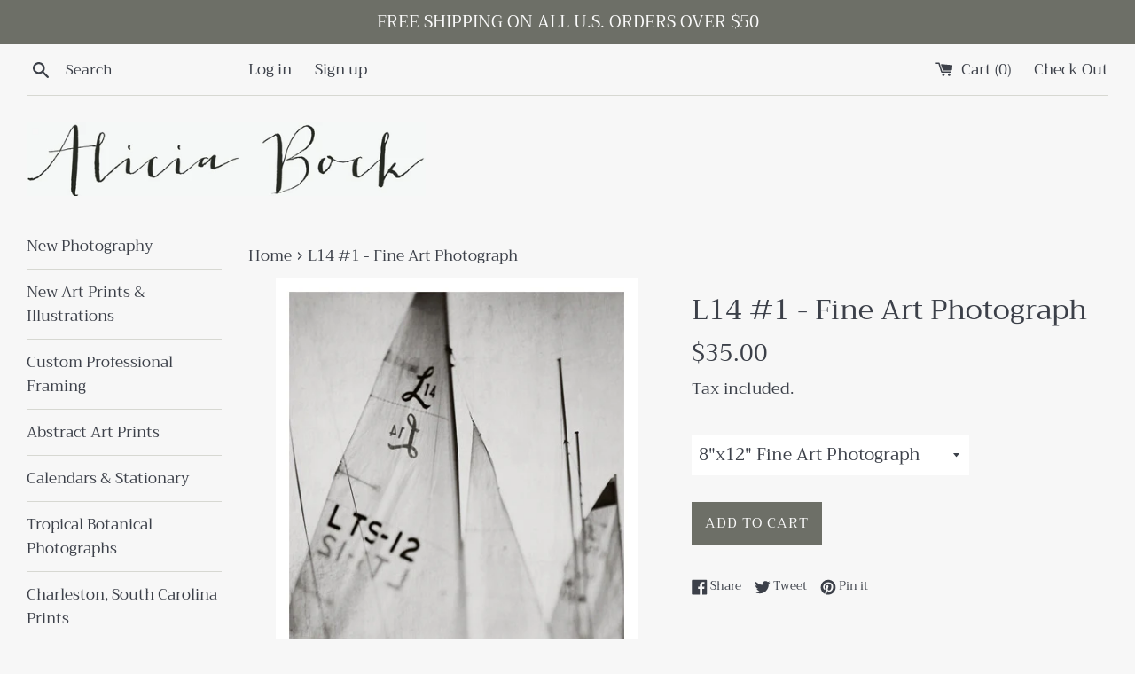

--- FILE ---
content_type: text/html; charset=utf-8
request_url: https://www.aliciabockgallery.com/products/l14-1-fine-art-photograph
body_size: 25237
content:
<!doctype html>
<!--[if IE 9]> <html class="ie9 supports-no-js" lang="en"> <![endif]-->
<!--[if (gt IE 9)|!(IE)]><!--> <html class="supports-no-js" lang="en"> <!--<![endif]-->
<head>
  <meta charset="utf-8">
  <meta http-equiv="X-UA-Compatible" content="IE=edge,chrome=1">
  <meta name="viewport" content="width=device-width,initial-scale=1">
  <meta name="theme-color" content="">
  <link rel="canonical" href="https://www.aliciabockgallery.com/products/l14-1-fine-art-photograph">

  
    <link rel="shortcut icon" href="//www.aliciabockgallery.com/cdn/shop/files/Bouganvillea_Dream_2_-_Alicia_Bock_32x32.jpg?v=1614303453" type="image/png" />
  

  <title>
  L14 #1 - Fine Art Photograph &ndash; Alicia Bock Print Shop
  </title>

  
    <meta name="description" content=" All fine art photographs are printed on Kodak Endura Professional photographic paper with a luster finish for a photograph with sharp details, and stunning colors that will last a lifetime. The Luster paper is a traditional photographic paper with subtle texture, and a slight sheen without being glossy. Please note th">
  

  <!-- /snippets/social-meta-tags.liquid -->




<meta property="og:site_name" content="Alicia Bock Print Shop">
<meta property="og:url" content="https://www.aliciabockgallery.com/products/l14-1-fine-art-photograph">
<meta property="og:title" content="L14 #1 - Fine Art Photograph">
<meta property="og:type" content="product">
<meta property="og:description" content=" All fine art photographs are printed on Kodak Endura Professional photographic paper with a luster finish for a photograph with sharp details, and stunning colors that will last a lifetime. The Luster paper is a traditional photographic paper with subtle texture, and a slight sheen without being glossy. Please note th">

  <meta property="og:price:amount" content="20.00">
  <meta property="og:price:currency" content="USD">

<meta property="og:image" content="http://www.aliciabockgallery.com/cdn/shop/products/a.2014_7-25_Up_North_092abw_1200x1200.jpg?v=1421166240">
<meta property="og:image:secure_url" content="https://www.aliciabockgallery.com/cdn/shop/products/a.2014_7-25_Up_North_092abw_1200x1200.jpg?v=1421166240">


<meta name="twitter:card" content="summary_large_image">
<meta name="twitter:title" content="L14 #1 - Fine Art Photograph">
<meta name="twitter:description" content=" All fine art photographs are printed on Kodak Endura Professional photographic paper with a luster finish for a photograph with sharp details, and stunning colors that will last a lifetime. The Luster paper is a traditional photographic paper with subtle texture, and a slight sheen without being glossy. Please note th">


  <script>
    document.documentElement.className = document.documentElement.className.replace('supports-no-js', 'supports-js');

    var theme = {
      mapStrings: {
        addressError: "Error looking up that address",
        addressNoResults: "No results for that address",
        addressQueryLimit: "You have exceeded the Google API usage limit. Consider upgrading to a \u003ca href=\"https:\/\/developers.google.com\/maps\/premium\/usage-limits\"\u003ePremium Plan\u003c\/a\u003e.",
        authError: "There was a problem authenticating your Google Maps account."
      }
    }
  </script>

  <link href="//www.aliciabockgallery.com/cdn/shop/t/10/assets/theme.scss.css?v=8119226223036257981762280943" rel="stylesheet" type="text/css" media="all" />

  <script>window.performance && window.performance.mark && window.performance.mark('shopify.content_for_header.start');</script><meta id="shopify-digital-wallet" name="shopify-digital-wallet" content="/55681/digital_wallets/dialog">
<meta name="shopify-checkout-api-token" content="d13cf8f245dec018f6a5508f78e80752">
<meta id="in-context-paypal-metadata" data-shop-id="55681" data-venmo-supported="false" data-environment="production" data-locale="en_US" data-paypal-v4="true" data-currency="USD">
<link rel="alternate" type="application/json+oembed" href="https://www.aliciabockgallery.com/products/l14-1-fine-art-photograph.oembed">
<script async="async" src="/checkouts/internal/preloads.js?locale=en-US"></script>
<link rel="preconnect" href="https://shop.app" crossorigin="anonymous">
<script async="async" src="https://shop.app/checkouts/internal/preloads.js?locale=en-US&shop_id=55681" crossorigin="anonymous"></script>
<script id="apple-pay-shop-capabilities" type="application/json">{"shopId":55681,"countryCode":"US","currencyCode":"USD","merchantCapabilities":["supports3DS"],"merchantId":"gid:\/\/shopify\/Shop\/55681","merchantName":"Alicia Bock Print Shop","requiredBillingContactFields":["postalAddress","email"],"requiredShippingContactFields":["postalAddress","email"],"shippingType":"shipping","supportedNetworks":["visa","masterCard","amex","discover","elo","jcb"],"total":{"type":"pending","label":"Alicia Bock Print Shop","amount":"1.00"},"shopifyPaymentsEnabled":true,"supportsSubscriptions":true}</script>
<script id="shopify-features" type="application/json">{"accessToken":"d13cf8f245dec018f6a5508f78e80752","betas":["rich-media-storefront-analytics"],"domain":"www.aliciabockgallery.com","predictiveSearch":true,"shopId":55681,"locale":"en"}</script>
<script>var Shopify = Shopify || {};
Shopify.shop = "aliciabock.myshopify.com";
Shopify.locale = "en";
Shopify.currency = {"active":"USD","rate":"1.0"};
Shopify.country = "US";
Shopify.theme = {"name":"Simple with Installments message","id":120752865368,"schema_name":"Simple","schema_version":"7.3.2","theme_store_id":578,"role":"main"};
Shopify.theme.handle = "null";
Shopify.theme.style = {"id":null,"handle":null};
Shopify.cdnHost = "www.aliciabockgallery.com/cdn";
Shopify.routes = Shopify.routes || {};
Shopify.routes.root = "/";</script>
<script type="module">!function(o){(o.Shopify=o.Shopify||{}).modules=!0}(window);</script>
<script>!function(o){function n(){var o=[];function n(){o.push(Array.prototype.slice.apply(arguments))}return n.q=o,n}var t=o.Shopify=o.Shopify||{};t.loadFeatures=n(),t.autoloadFeatures=n()}(window);</script>
<script>
  window.ShopifyPay = window.ShopifyPay || {};
  window.ShopifyPay.apiHost = "shop.app\/pay";
  window.ShopifyPay.redirectState = null;
</script>
<script id="shop-js-analytics" type="application/json">{"pageType":"product"}</script>
<script defer="defer" async type="module" src="//www.aliciabockgallery.com/cdn/shopifycloud/shop-js/modules/v2/client.init-shop-cart-sync_BN7fPSNr.en.esm.js"></script>
<script defer="defer" async type="module" src="//www.aliciabockgallery.com/cdn/shopifycloud/shop-js/modules/v2/chunk.common_Cbph3Kss.esm.js"></script>
<script defer="defer" async type="module" src="//www.aliciabockgallery.com/cdn/shopifycloud/shop-js/modules/v2/chunk.modal_DKumMAJ1.esm.js"></script>
<script type="module">
  await import("//www.aliciabockgallery.com/cdn/shopifycloud/shop-js/modules/v2/client.init-shop-cart-sync_BN7fPSNr.en.esm.js");
await import("//www.aliciabockgallery.com/cdn/shopifycloud/shop-js/modules/v2/chunk.common_Cbph3Kss.esm.js");
await import("//www.aliciabockgallery.com/cdn/shopifycloud/shop-js/modules/v2/chunk.modal_DKumMAJ1.esm.js");

  window.Shopify.SignInWithShop?.initShopCartSync?.({"fedCMEnabled":true,"windoidEnabled":true});

</script>
<script defer="defer" async type="module" src="//www.aliciabockgallery.com/cdn/shopifycloud/shop-js/modules/v2/client.payment-terms_BxzfvcZJ.en.esm.js"></script>
<script defer="defer" async type="module" src="//www.aliciabockgallery.com/cdn/shopifycloud/shop-js/modules/v2/chunk.common_Cbph3Kss.esm.js"></script>
<script defer="defer" async type="module" src="//www.aliciabockgallery.com/cdn/shopifycloud/shop-js/modules/v2/chunk.modal_DKumMAJ1.esm.js"></script>
<script type="module">
  await import("//www.aliciabockgallery.com/cdn/shopifycloud/shop-js/modules/v2/client.payment-terms_BxzfvcZJ.en.esm.js");
await import("//www.aliciabockgallery.com/cdn/shopifycloud/shop-js/modules/v2/chunk.common_Cbph3Kss.esm.js");
await import("//www.aliciabockgallery.com/cdn/shopifycloud/shop-js/modules/v2/chunk.modal_DKumMAJ1.esm.js");

  
</script>
<script>
  window.Shopify = window.Shopify || {};
  if (!window.Shopify.featureAssets) window.Shopify.featureAssets = {};
  window.Shopify.featureAssets['shop-js'] = {"shop-cart-sync":["modules/v2/client.shop-cart-sync_CJVUk8Jm.en.esm.js","modules/v2/chunk.common_Cbph3Kss.esm.js","modules/v2/chunk.modal_DKumMAJ1.esm.js"],"init-fed-cm":["modules/v2/client.init-fed-cm_7Fvt41F4.en.esm.js","modules/v2/chunk.common_Cbph3Kss.esm.js","modules/v2/chunk.modal_DKumMAJ1.esm.js"],"init-shop-email-lookup-coordinator":["modules/v2/client.init-shop-email-lookup-coordinator_Cc088_bR.en.esm.js","modules/v2/chunk.common_Cbph3Kss.esm.js","modules/v2/chunk.modal_DKumMAJ1.esm.js"],"init-windoid":["modules/v2/client.init-windoid_hPopwJRj.en.esm.js","modules/v2/chunk.common_Cbph3Kss.esm.js","modules/v2/chunk.modal_DKumMAJ1.esm.js"],"shop-button":["modules/v2/client.shop-button_B0jaPSNF.en.esm.js","modules/v2/chunk.common_Cbph3Kss.esm.js","modules/v2/chunk.modal_DKumMAJ1.esm.js"],"shop-cash-offers":["modules/v2/client.shop-cash-offers_DPIskqss.en.esm.js","modules/v2/chunk.common_Cbph3Kss.esm.js","modules/v2/chunk.modal_DKumMAJ1.esm.js"],"shop-toast-manager":["modules/v2/client.shop-toast-manager_CK7RT69O.en.esm.js","modules/v2/chunk.common_Cbph3Kss.esm.js","modules/v2/chunk.modal_DKumMAJ1.esm.js"],"init-shop-cart-sync":["modules/v2/client.init-shop-cart-sync_BN7fPSNr.en.esm.js","modules/v2/chunk.common_Cbph3Kss.esm.js","modules/v2/chunk.modal_DKumMAJ1.esm.js"],"init-customer-accounts-sign-up":["modules/v2/client.init-customer-accounts-sign-up_CfPf4CXf.en.esm.js","modules/v2/client.shop-login-button_DeIztwXF.en.esm.js","modules/v2/chunk.common_Cbph3Kss.esm.js","modules/v2/chunk.modal_DKumMAJ1.esm.js"],"pay-button":["modules/v2/client.pay-button_CgIwFSYN.en.esm.js","modules/v2/chunk.common_Cbph3Kss.esm.js","modules/v2/chunk.modal_DKumMAJ1.esm.js"],"init-customer-accounts":["modules/v2/client.init-customer-accounts_DQ3x16JI.en.esm.js","modules/v2/client.shop-login-button_DeIztwXF.en.esm.js","modules/v2/chunk.common_Cbph3Kss.esm.js","modules/v2/chunk.modal_DKumMAJ1.esm.js"],"avatar":["modules/v2/client.avatar_BTnouDA3.en.esm.js"],"init-shop-for-new-customer-accounts":["modules/v2/client.init-shop-for-new-customer-accounts_CsZy_esa.en.esm.js","modules/v2/client.shop-login-button_DeIztwXF.en.esm.js","modules/v2/chunk.common_Cbph3Kss.esm.js","modules/v2/chunk.modal_DKumMAJ1.esm.js"],"shop-follow-button":["modules/v2/client.shop-follow-button_BRMJjgGd.en.esm.js","modules/v2/chunk.common_Cbph3Kss.esm.js","modules/v2/chunk.modal_DKumMAJ1.esm.js"],"checkout-modal":["modules/v2/client.checkout-modal_B9Drz_yf.en.esm.js","modules/v2/chunk.common_Cbph3Kss.esm.js","modules/v2/chunk.modal_DKumMAJ1.esm.js"],"shop-login-button":["modules/v2/client.shop-login-button_DeIztwXF.en.esm.js","modules/v2/chunk.common_Cbph3Kss.esm.js","modules/v2/chunk.modal_DKumMAJ1.esm.js"],"lead-capture":["modules/v2/client.lead-capture_DXYzFM3R.en.esm.js","modules/v2/chunk.common_Cbph3Kss.esm.js","modules/v2/chunk.modal_DKumMAJ1.esm.js"],"shop-login":["modules/v2/client.shop-login_CA5pJqmO.en.esm.js","modules/v2/chunk.common_Cbph3Kss.esm.js","modules/v2/chunk.modal_DKumMAJ1.esm.js"],"payment-terms":["modules/v2/client.payment-terms_BxzfvcZJ.en.esm.js","modules/v2/chunk.common_Cbph3Kss.esm.js","modules/v2/chunk.modal_DKumMAJ1.esm.js"]};
</script>
<script>(function() {
  var isLoaded = false;
  function asyncLoad() {
    if (isLoaded) return;
    isLoaded = true;
    var urls = ["https:\/\/chimpstatic.com\/mcjs-connected\/js\/users\/caef12504b5801484d9a5206a\/4c0934f7c177794e8fdd656be.js?shop=aliciabock.myshopify.com"];
    for (var i = 0; i < urls.length; i++) {
      var s = document.createElement('script');
      s.type = 'text/javascript';
      s.async = true;
      s.src = urls[i];
      var x = document.getElementsByTagName('script')[0];
      x.parentNode.insertBefore(s, x);
    }
  };
  if(window.attachEvent) {
    window.attachEvent('onload', asyncLoad);
  } else {
    window.addEventListener('load', asyncLoad, false);
  }
})();</script>
<script id="__st">var __st={"a":55681,"offset":-18000,"reqid":"6e33a1f9-c1b1-4a87-bbe0-6abeef8d6208-1769948448","pageurl":"www.aliciabockgallery.com\/products\/l14-1-fine-art-photograph","u":"a085e911ea07","p":"product","rtyp":"product","rid":404917172};</script>
<script>window.ShopifyPaypalV4VisibilityTracking = true;</script>
<script id="captcha-bootstrap">!function(){'use strict';const t='contact',e='account',n='new_comment',o=[[t,t],['blogs',n],['comments',n],[t,'customer']],c=[[e,'customer_login'],[e,'guest_login'],[e,'recover_customer_password'],[e,'create_customer']],r=t=>t.map((([t,e])=>`form[action*='/${t}']:not([data-nocaptcha='true']) input[name='form_type'][value='${e}']`)).join(','),a=t=>()=>t?[...document.querySelectorAll(t)].map((t=>t.form)):[];function s(){const t=[...o],e=r(t);return a(e)}const i='password',u='form_key',d=['recaptcha-v3-token','g-recaptcha-response','h-captcha-response',i],f=()=>{try{return window.sessionStorage}catch{return}},m='__shopify_v',_=t=>t.elements[u];function p(t,e,n=!1){try{const o=window.sessionStorage,c=JSON.parse(o.getItem(e)),{data:r}=function(t){const{data:e,action:n}=t;return t[m]||n?{data:e,action:n}:{data:t,action:n}}(c);for(const[e,n]of Object.entries(r))t.elements[e]&&(t.elements[e].value=n);n&&o.removeItem(e)}catch(o){console.error('form repopulation failed',{error:o})}}const l='form_type',E='cptcha';function T(t){t.dataset[E]=!0}const w=window,h=w.document,L='Shopify',v='ce_forms',y='captcha';let A=!1;((t,e)=>{const n=(g='f06e6c50-85a8-45c8-87d0-21a2b65856fe',I='https://cdn.shopify.com/shopifycloud/storefront-forms-hcaptcha/ce_storefront_forms_captcha_hcaptcha.v1.5.2.iife.js',D={infoText:'Protected by hCaptcha',privacyText:'Privacy',termsText:'Terms'},(t,e,n)=>{const o=w[L][v],c=o.bindForm;if(c)return c(t,g,e,D).then(n);var r;o.q.push([[t,g,e,D],n]),r=I,A||(h.body.append(Object.assign(h.createElement('script'),{id:'captcha-provider',async:!0,src:r})),A=!0)});var g,I,D;w[L]=w[L]||{},w[L][v]=w[L][v]||{},w[L][v].q=[],w[L][y]=w[L][y]||{},w[L][y].protect=function(t,e){n(t,void 0,e),T(t)},Object.freeze(w[L][y]),function(t,e,n,w,h,L){const[v,y,A,g]=function(t,e,n){const i=e?o:[],u=t?c:[],d=[...i,...u],f=r(d),m=r(i),_=r(d.filter((([t,e])=>n.includes(e))));return[a(f),a(m),a(_),s()]}(w,h,L),I=t=>{const e=t.target;return e instanceof HTMLFormElement?e:e&&e.form},D=t=>v().includes(t);t.addEventListener('submit',(t=>{const e=I(t);if(!e)return;const n=D(e)&&!e.dataset.hcaptchaBound&&!e.dataset.recaptchaBound,o=_(e),c=g().includes(e)&&(!o||!o.value);(n||c)&&t.preventDefault(),c&&!n&&(function(t){try{if(!f())return;!function(t){const e=f();if(!e)return;const n=_(t);if(!n)return;const o=n.value;o&&e.removeItem(o)}(t);const e=Array.from(Array(32),(()=>Math.random().toString(36)[2])).join('');!function(t,e){_(t)||t.append(Object.assign(document.createElement('input'),{type:'hidden',name:u})),t.elements[u].value=e}(t,e),function(t,e){const n=f();if(!n)return;const o=[...t.querySelectorAll(`input[type='${i}']`)].map((({name:t})=>t)),c=[...d,...o],r={};for(const[a,s]of new FormData(t).entries())c.includes(a)||(r[a]=s);n.setItem(e,JSON.stringify({[m]:1,action:t.action,data:r}))}(t,e)}catch(e){console.error('failed to persist form',e)}}(e),e.submit())}));const S=(t,e)=>{t&&!t.dataset[E]&&(n(t,e.some((e=>e===t))),T(t))};for(const o of['focusin','change'])t.addEventListener(o,(t=>{const e=I(t);D(e)&&S(e,y())}));const B=e.get('form_key'),M=e.get(l),P=B&&M;t.addEventListener('DOMContentLoaded',(()=>{const t=y();if(P)for(const e of t)e.elements[l].value===M&&p(e,B);[...new Set([...A(),...v().filter((t=>'true'===t.dataset.shopifyCaptcha))])].forEach((e=>S(e,t)))}))}(h,new URLSearchParams(w.location.search),n,t,e,['guest_login'])})(!0,!0)}();</script>
<script integrity="sha256-4kQ18oKyAcykRKYeNunJcIwy7WH5gtpwJnB7kiuLZ1E=" data-source-attribution="shopify.loadfeatures" defer="defer" src="//www.aliciabockgallery.com/cdn/shopifycloud/storefront/assets/storefront/load_feature-a0a9edcb.js" crossorigin="anonymous"></script>
<script crossorigin="anonymous" defer="defer" src="//www.aliciabockgallery.com/cdn/shopifycloud/storefront/assets/shopify_pay/storefront-65b4c6d7.js?v=20250812"></script>
<script data-source-attribution="shopify.dynamic_checkout.dynamic.init">var Shopify=Shopify||{};Shopify.PaymentButton=Shopify.PaymentButton||{isStorefrontPortableWallets:!0,init:function(){window.Shopify.PaymentButton.init=function(){};var t=document.createElement("script");t.src="https://www.aliciabockgallery.com/cdn/shopifycloud/portable-wallets/latest/portable-wallets.en.js",t.type="module",document.head.appendChild(t)}};
</script>
<script data-source-attribution="shopify.dynamic_checkout.buyer_consent">
  function portableWalletsHideBuyerConsent(e){var t=document.getElementById("shopify-buyer-consent"),n=document.getElementById("shopify-subscription-policy-button");t&&n&&(t.classList.add("hidden"),t.setAttribute("aria-hidden","true"),n.removeEventListener("click",e))}function portableWalletsShowBuyerConsent(e){var t=document.getElementById("shopify-buyer-consent"),n=document.getElementById("shopify-subscription-policy-button");t&&n&&(t.classList.remove("hidden"),t.removeAttribute("aria-hidden"),n.addEventListener("click",e))}window.Shopify?.PaymentButton&&(window.Shopify.PaymentButton.hideBuyerConsent=portableWalletsHideBuyerConsent,window.Shopify.PaymentButton.showBuyerConsent=portableWalletsShowBuyerConsent);
</script>
<script data-source-attribution="shopify.dynamic_checkout.cart.bootstrap">document.addEventListener("DOMContentLoaded",(function(){function t(){return document.querySelector("shopify-accelerated-checkout-cart, shopify-accelerated-checkout")}if(t())Shopify.PaymentButton.init();else{new MutationObserver((function(e,n){t()&&(Shopify.PaymentButton.init(),n.disconnect())})).observe(document.body,{childList:!0,subtree:!0})}}));
</script>
<link id="shopify-accelerated-checkout-styles" rel="stylesheet" media="screen" href="https://www.aliciabockgallery.com/cdn/shopifycloud/portable-wallets/latest/accelerated-checkout-backwards-compat.css" crossorigin="anonymous">
<style id="shopify-accelerated-checkout-cart">
        #shopify-buyer-consent {
  margin-top: 1em;
  display: inline-block;
  width: 100%;
}

#shopify-buyer-consent.hidden {
  display: none;
}

#shopify-subscription-policy-button {
  background: none;
  border: none;
  padding: 0;
  text-decoration: underline;
  font-size: inherit;
  cursor: pointer;
}

#shopify-subscription-policy-button::before {
  box-shadow: none;
}

      </style>

<script>window.performance && window.performance.mark && window.performance.mark('shopify.content_for_header.end');</script>

  <script src="//www.aliciabockgallery.com/cdn/shop/t/10/assets/jquery-1.11.0.min.js?v=32460426840832490021637591083" type="text/javascript"></script>
  <script src="//www.aliciabockgallery.com/cdn/shop/t/10/assets/modernizr.min.js?v=44044439420609591321637591084" type="text/javascript"></script>

  <!--[if (gt IE 9)|!(IE)]><!--><script src="//www.aliciabockgallery.com/cdn/shop/t/10/assets/lazysizes.min.js?v=71745035489482760341637591084" async="async"></script><!--<![endif]-->
  <!--[if lte IE 9]><script src="//www.aliciabockgallery.com/cdn/shop/t/10/assets/lazysizes.min.js?v=71745035489482760341637591084"></script><![endif]-->

  
<link href="https://monorail-edge.shopifysvc.com" rel="dns-prefetch">
<script>(function(){if ("sendBeacon" in navigator && "performance" in window) {try {var session_token_from_headers = performance.getEntriesByType('navigation')[0].serverTiming.find(x => x.name == '_s').description;} catch {var session_token_from_headers = undefined;}var session_cookie_matches = document.cookie.match(/_shopify_s=([^;]*)/);var session_token_from_cookie = session_cookie_matches && session_cookie_matches.length === 2 ? session_cookie_matches[1] : "";var session_token = session_token_from_headers || session_token_from_cookie || "";function handle_abandonment_event(e) {var entries = performance.getEntries().filter(function(entry) {return /monorail-edge.shopifysvc.com/.test(entry.name);});if (!window.abandonment_tracked && entries.length === 0) {window.abandonment_tracked = true;var currentMs = Date.now();var navigation_start = performance.timing.navigationStart;var payload = {shop_id: 55681,url: window.location.href,navigation_start,duration: currentMs - navigation_start,session_token,page_type: "product"};window.navigator.sendBeacon("https://monorail-edge.shopifysvc.com/v1/produce", JSON.stringify({schema_id: "online_store_buyer_site_abandonment/1.1",payload: payload,metadata: {event_created_at_ms: currentMs,event_sent_at_ms: currentMs}}));}}window.addEventListener('pagehide', handle_abandonment_event);}}());</script>
<script id="web-pixels-manager-setup">(function e(e,d,r,n,o){if(void 0===o&&(o={}),!Boolean(null===(a=null===(i=window.Shopify)||void 0===i?void 0:i.analytics)||void 0===a?void 0:a.replayQueue)){var i,a;window.Shopify=window.Shopify||{};var t=window.Shopify;t.analytics=t.analytics||{};var s=t.analytics;s.replayQueue=[],s.publish=function(e,d,r){return s.replayQueue.push([e,d,r]),!0};try{self.performance.mark("wpm:start")}catch(e){}var l=function(){var e={modern:/Edge?\/(1{2}[4-9]|1[2-9]\d|[2-9]\d{2}|\d{4,})\.\d+(\.\d+|)|Firefox\/(1{2}[4-9]|1[2-9]\d|[2-9]\d{2}|\d{4,})\.\d+(\.\d+|)|Chrom(ium|e)\/(9{2}|\d{3,})\.\d+(\.\d+|)|(Maci|X1{2}).+ Version\/(15\.\d+|(1[6-9]|[2-9]\d|\d{3,})\.\d+)([,.]\d+|)( \(\w+\)|)( Mobile\/\w+|) Safari\/|Chrome.+OPR\/(9{2}|\d{3,})\.\d+\.\d+|(CPU[ +]OS|iPhone[ +]OS|CPU[ +]iPhone|CPU IPhone OS|CPU iPad OS)[ +]+(15[._]\d+|(1[6-9]|[2-9]\d|\d{3,})[._]\d+)([._]\d+|)|Android:?[ /-](13[3-9]|1[4-9]\d|[2-9]\d{2}|\d{4,})(\.\d+|)(\.\d+|)|Android.+Firefox\/(13[5-9]|1[4-9]\d|[2-9]\d{2}|\d{4,})\.\d+(\.\d+|)|Android.+Chrom(ium|e)\/(13[3-9]|1[4-9]\d|[2-9]\d{2}|\d{4,})\.\d+(\.\d+|)|SamsungBrowser\/([2-9]\d|\d{3,})\.\d+/,legacy:/Edge?\/(1[6-9]|[2-9]\d|\d{3,})\.\d+(\.\d+|)|Firefox\/(5[4-9]|[6-9]\d|\d{3,})\.\d+(\.\d+|)|Chrom(ium|e)\/(5[1-9]|[6-9]\d|\d{3,})\.\d+(\.\d+|)([\d.]+$|.*Safari\/(?![\d.]+ Edge\/[\d.]+$))|(Maci|X1{2}).+ Version\/(10\.\d+|(1[1-9]|[2-9]\d|\d{3,})\.\d+)([,.]\d+|)( \(\w+\)|)( Mobile\/\w+|) Safari\/|Chrome.+OPR\/(3[89]|[4-9]\d|\d{3,})\.\d+\.\d+|(CPU[ +]OS|iPhone[ +]OS|CPU[ +]iPhone|CPU IPhone OS|CPU iPad OS)[ +]+(10[._]\d+|(1[1-9]|[2-9]\d|\d{3,})[._]\d+)([._]\d+|)|Android:?[ /-](13[3-9]|1[4-9]\d|[2-9]\d{2}|\d{4,})(\.\d+|)(\.\d+|)|Mobile Safari.+OPR\/([89]\d|\d{3,})\.\d+\.\d+|Android.+Firefox\/(13[5-9]|1[4-9]\d|[2-9]\d{2}|\d{4,})\.\d+(\.\d+|)|Android.+Chrom(ium|e)\/(13[3-9]|1[4-9]\d|[2-9]\d{2}|\d{4,})\.\d+(\.\d+|)|Android.+(UC? ?Browser|UCWEB|U3)[ /]?(15\.([5-9]|\d{2,})|(1[6-9]|[2-9]\d|\d{3,})\.\d+)\.\d+|SamsungBrowser\/(5\.\d+|([6-9]|\d{2,})\.\d+)|Android.+MQ{2}Browser\/(14(\.(9|\d{2,})|)|(1[5-9]|[2-9]\d|\d{3,})(\.\d+|))(\.\d+|)|K[Aa][Ii]OS\/(3\.\d+|([4-9]|\d{2,})\.\d+)(\.\d+|)/},d=e.modern,r=e.legacy,n=navigator.userAgent;return n.match(d)?"modern":n.match(r)?"legacy":"unknown"}(),u="modern"===l?"modern":"legacy",c=(null!=n?n:{modern:"",legacy:""})[u],f=function(e){return[e.baseUrl,"/wpm","/b",e.hashVersion,"modern"===e.buildTarget?"m":"l",".js"].join("")}({baseUrl:d,hashVersion:r,buildTarget:u}),m=function(e){var d=e.version,r=e.bundleTarget,n=e.surface,o=e.pageUrl,i=e.monorailEndpoint;return{emit:function(e){var a=e.status,t=e.errorMsg,s=(new Date).getTime(),l=JSON.stringify({metadata:{event_sent_at_ms:s},events:[{schema_id:"web_pixels_manager_load/3.1",payload:{version:d,bundle_target:r,page_url:o,status:a,surface:n,error_msg:t},metadata:{event_created_at_ms:s}}]});if(!i)return console&&console.warn&&console.warn("[Web Pixels Manager] No Monorail endpoint provided, skipping logging."),!1;try{return self.navigator.sendBeacon.bind(self.navigator)(i,l)}catch(e){}var u=new XMLHttpRequest;try{return u.open("POST",i,!0),u.setRequestHeader("Content-Type","text/plain"),u.send(l),!0}catch(e){return console&&console.warn&&console.warn("[Web Pixels Manager] Got an unhandled error while logging to Monorail."),!1}}}}({version:r,bundleTarget:l,surface:e.surface,pageUrl:self.location.href,monorailEndpoint:e.monorailEndpoint});try{o.browserTarget=l,function(e){var d=e.src,r=e.async,n=void 0===r||r,o=e.onload,i=e.onerror,a=e.sri,t=e.scriptDataAttributes,s=void 0===t?{}:t,l=document.createElement("script"),u=document.querySelector("head"),c=document.querySelector("body");if(l.async=n,l.src=d,a&&(l.integrity=a,l.crossOrigin="anonymous"),s)for(var f in s)if(Object.prototype.hasOwnProperty.call(s,f))try{l.dataset[f]=s[f]}catch(e){}if(o&&l.addEventListener("load",o),i&&l.addEventListener("error",i),u)u.appendChild(l);else{if(!c)throw new Error("Did not find a head or body element to append the script");c.appendChild(l)}}({src:f,async:!0,onload:function(){if(!function(){var e,d;return Boolean(null===(d=null===(e=window.Shopify)||void 0===e?void 0:e.analytics)||void 0===d?void 0:d.initialized)}()){var d=window.webPixelsManager.init(e)||void 0;if(d){var r=window.Shopify.analytics;r.replayQueue.forEach((function(e){var r=e[0],n=e[1],o=e[2];d.publishCustomEvent(r,n,o)})),r.replayQueue=[],r.publish=d.publishCustomEvent,r.visitor=d.visitor,r.initialized=!0}}},onerror:function(){return m.emit({status:"failed",errorMsg:"".concat(f," has failed to load")})},sri:function(e){var d=/^sha384-[A-Za-z0-9+/=]+$/;return"string"==typeof e&&d.test(e)}(c)?c:"",scriptDataAttributes:o}),m.emit({status:"loading"})}catch(e){m.emit({status:"failed",errorMsg:(null==e?void 0:e.message)||"Unknown error"})}}})({shopId: 55681,storefrontBaseUrl: "https://www.aliciabockgallery.com",extensionsBaseUrl: "https://extensions.shopifycdn.com/cdn/shopifycloud/web-pixels-manager",monorailEndpoint: "https://monorail-edge.shopifysvc.com/unstable/produce_batch",surface: "storefront-renderer",enabledBetaFlags: ["2dca8a86"],webPixelsConfigList: [{"id":"349208896","configuration":"{\"pixel_id\":\"218245400080818\",\"pixel_type\":\"facebook_pixel\",\"metaapp_system_user_token\":\"-\"}","eventPayloadVersion":"v1","runtimeContext":"OPEN","scriptVersion":"ca16bc87fe92b6042fbaa3acc2fbdaa6","type":"APP","apiClientId":2329312,"privacyPurposes":["ANALYTICS","MARKETING","SALE_OF_DATA"],"dataSharingAdjustments":{"protectedCustomerApprovalScopes":["read_customer_address","read_customer_email","read_customer_name","read_customer_personal_data","read_customer_phone"]}},{"id":"225968448","configuration":"{\"tagID\":\"2617418140881\"}","eventPayloadVersion":"v1","runtimeContext":"STRICT","scriptVersion":"18031546ee651571ed29edbe71a3550b","type":"APP","apiClientId":3009811,"privacyPurposes":["ANALYTICS","MARKETING","SALE_OF_DATA"],"dataSharingAdjustments":{"protectedCustomerApprovalScopes":["read_customer_address","read_customer_email","read_customer_name","read_customer_personal_data","read_customer_phone"]}},{"id":"141328704","eventPayloadVersion":"v1","runtimeContext":"LAX","scriptVersion":"1","type":"CUSTOM","privacyPurposes":["ANALYTICS"],"name":"Google Analytics tag (migrated)"},{"id":"shopify-app-pixel","configuration":"{}","eventPayloadVersion":"v1","runtimeContext":"STRICT","scriptVersion":"0450","apiClientId":"shopify-pixel","type":"APP","privacyPurposes":["ANALYTICS","MARKETING"]},{"id":"shopify-custom-pixel","eventPayloadVersion":"v1","runtimeContext":"LAX","scriptVersion":"0450","apiClientId":"shopify-pixel","type":"CUSTOM","privacyPurposes":["ANALYTICS","MARKETING"]}],isMerchantRequest: false,initData: {"shop":{"name":"Alicia Bock Print Shop","paymentSettings":{"currencyCode":"USD"},"myshopifyDomain":"aliciabock.myshopify.com","countryCode":"US","storefrontUrl":"https:\/\/www.aliciabockgallery.com"},"customer":null,"cart":null,"checkout":null,"productVariants":[{"price":{"amount":35.0,"currencyCode":"USD"},"product":{"title":"L14 #1 - Fine Art Photograph","vendor":"Alicia Bock","id":"404917172","untranslatedTitle":"L14 #1 - Fine Art Photograph","url":"\/products\/l14-1-fine-art-photograph","type":"homecoming"},"id":"1102122048","image":{"src":"\/\/www.aliciabockgallery.com\/cdn\/shop\/products\/a.2014_7-25_Up_North_092abw.jpg?v=1421166240"},"sku":"","title":"8\"x12\" Fine Art Photograph","untranslatedTitle":"8\"x12\" Fine Art Photograph"},{"price":{"amount":20.0,"currencyCode":"USD"},"product":{"title":"L14 #1 - Fine Art Photograph","vendor":"Alicia Bock","id":"404917172","untranslatedTitle":"L14 #1 - Fine Art Photograph","url":"\/products\/l14-1-fine-art-photograph","type":"homecoming"},"id":"1102122052","image":{"src":"\/\/www.aliciabockgallery.com\/cdn\/shop\/products\/a.2014_7-25_Up_North_092abw.jpg?v=1421166240"},"sku":"","title":"5\"x7.5\" Fine Art Photograph","untranslatedTitle":"5\"x7.5\" Fine Art Photograph"},{"price":{"amount":70.0,"currencyCode":"USD"},"product":{"title":"L14 #1 - Fine Art Photograph","vendor":"Alicia Bock","id":"404917172","untranslatedTitle":"L14 #1 - Fine Art Photograph","url":"\/products\/l14-1-fine-art-photograph","type":"homecoming"},"id":"1102122056","image":{"src":"\/\/www.aliciabockgallery.com\/cdn\/shop\/products\/a.2014_7-25_Up_North_092abw.jpg?v=1421166240"},"sku":"","title":"11\"x16.5\" Fine Art Photograph","untranslatedTitle":"11\"x16.5\" Fine Art Photograph"},{"price":{"amount":180.0,"currencyCode":"USD"},"product":{"title":"L14 #1 - Fine Art Photograph","vendor":"Alicia Bock","id":"404917172","untranslatedTitle":"L14 #1 - Fine Art Photograph","url":"\/products\/l14-1-fine-art-photograph","type":"homecoming"},"id":"1102122060","image":{"src":"\/\/www.aliciabockgallery.com\/cdn\/shop\/products\/a.2014_7-25_Up_North_092abw.jpg?v=1421166240"},"sku":"","title":"16\"x24\" Fine Art Photograph","untranslatedTitle":"16\"x24\" Fine Art Photograph"},{"price":{"amount":250.0,"currencyCode":"USD"},"product":{"title":"L14 #1 - Fine Art Photograph","vendor":"Alicia Bock","id":"404917172","untranslatedTitle":"L14 #1 - Fine Art Photograph","url":"\/products\/l14-1-fine-art-photograph","type":"homecoming"},"id":"1102122064","image":{"src":"\/\/www.aliciabockgallery.com\/cdn\/shop\/products\/a.2014_7-25_Up_North_092abw.jpg?v=1421166240"},"sku":"","title":"18\"x27\" Fine Art Photograph","untranslatedTitle":"18\"x27\" Fine Art Photograph"},{"price":{"amount":350.0,"currencyCode":"USD"},"product":{"title":"L14 #1 - Fine Art Photograph","vendor":"Alicia Bock","id":"404917172","untranslatedTitle":"L14 #1 - Fine Art Photograph","url":"\/products\/l14-1-fine-art-photograph","type":"homecoming"},"id":"1102122068","image":{"src":"\/\/www.aliciabockgallery.com\/cdn\/shop\/products\/a.2014_7-25_Up_North_092abw.jpg?v=1421166240"},"sku":"","title":"20\"x30\" Fine Art Photograph","untranslatedTitle":"20\"x30\" Fine Art Photograph"},{"price":{"amount":500.0,"currencyCode":"USD"},"product":{"title":"L14 #1 - Fine Art Photograph","vendor":"Alicia Bock","id":"404917172","untranslatedTitle":"L14 #1 - Fine Art Photograph","url":"\/products\/l14-1-fine-art-photograph","type":"homecoming"},"id":"1102122072","image":{"src":"\/\/www.aliciabockgallery.com\/cdn\/shop\/products\/a.2014_7-25_Up_North_092abw.jpg?v=1421166240"},"sku":"","title":"24\"x36\" Fine Art Photograph","untranslatedTitle":"24\"x36\" Fine Art Photograph"}],"purchasingCompany":null},},"https://www.aliciabockgallery.com/cdn","1d2a099fw23dfb22ep557258f5m7a2edbae",{"modern":"","legacy":""},{"shopId":"55681","storefrontBaseUrl":"https:\/\/www.aliciabockgallery.com","extensionBaseUrl":"https:\/\/extensions.shopifycdn.com\/cdn\/shopifycloud\/web-pixels-manager","surface":"storefront-renderer","enabledBetaFlags":"[\"2dca8a86\"]","isMerchantRequest":"false","hashVersion":"1d2a099fw23dfb22ep557258f5m7a2edbae","publish":"custom","events":"[[\"page_viewed\",{}],[\"product_viewed\",{\"productVariant\":{\"price\":{\"amount\":35.0,\"currencyCode\":\"USD\"},\"product\":{\"title\":\"L14 #1 - Fine Art Photograph\",\"vendor\":\"Alicia Bock\",\"id\":\"404917172\",\"untranslatedTitle\":\"L14 #1 - Fine Art Photograph\",\"url\":\"\/products\/l14-1-fine-art-photograph\",\"type\":\"homecoming\"},\"id\":\"1102122048\",\"image\":{\"src\":\"\/\/www.aliciabockgallery.com\/cdn\/shop\/products\/a.2014_7-25_Up_North_092abw.jpg?v=1421166240\"},\"sku\":\"\",\"title\":\"8\\\"x12\\\" Fine Art Photograph\",\"untranslatedTitle\":\"8\\\"x12\\\" Fine Art Photograph\"}}]]"});</script><script>
  window.ShopifyAnalytics = window.ShopifyAnalytics || {};
  window.ShopifyAnalytics.meta = window.ShopifyAnalytics.meta || {};
  window.ShopifyAnalytics.meta.currency = 'USD';
  var meta = {"product":{"id":404917172,"gid":"gid:\/\/shopify\/Product\/404917172","vendor":"Alicia Bock","type":"homecoming","handle":"l14-1-fine-art-photograph","variants":[{"id":1102122048,"price":3500,"name":"L14 #1 - Fine Art Photograph - 8\"x12\" Fine Art Photograph","public_title":"8\"x12\" Fine Art Photograph","sku":""},{"id":1102122052,"price":2000,"name":"L14 #1 - Fine Art Photograph - 5\"x7.5\" Fine Art Photograph","public_title":"5\"x7.5\" Fine Art Photograph","sku":""},{"id":1102122056,"price":7000,"name":"L14 #1 - Fine Art Photograph - 11\"x16.5\" Fine Art Photograph","public_title":"11\"x16.5\" Fine Art Photograph","sku":""},{"id":1102122060,"price":18000,"name":"L14 #1 - Fine Art Photograph - 16\"x24\" Fine Art Photograph","public_title":"16\"x24\" Fine Art Photograph","sku":""},{"id":1102122064,"price":25000,"name":"L14 #1 - Fine Art Photograph - 18\"x27\" Fine Art Photograph","public_title":"18\"x27\" Fine Art Photograph","sku":""},{"id":1102122068,"price":35000,"name":"L14 #1 - Fine Art Photograph - 20\"x30\" Fine Art Photograph","public_title":"20\"x30\" Fine Art Photograph","sku":""},{"id":1102122072,"price":50000,"name":"L14 #1 - Fine Art Photograph - 24\"x36\" Fine Art Photograph","public_title":"24\"x36\" Fine Art Photograph","sku":""}],"remote":false},"page":{"pageType":"product","resourceType":"product","resourceId":404917172,"requestId":"6e33a1f9-c1b1-4a87-bbe0-6abeef8d6208-1769948448"}};
  for (var attr in meta) {
    window.ShopifyAnalytics.meta[attr] = meta[attr];
  }
</script>
<script class="analytics">
  (function () {
    var customDocumentWrite = function(content) {
      var jquery = null;

      if (window.jQuery) {
        jquery = window.jQuery;
      } else if (window.Checkout && window.Checkout.$) {
        jquery = window.Checkout.$;
      }

      if (jquery) {
        jquery('body').append(content);
      }
    };

    var hasLoggedConversion = function(token) {
      if (token) {
        return document.cookie.indexOf('loggedConversion=' + token) !== -1;
      }
      return false;
    }

    var setCookieIfConversion = function(token) {
      if (token) {
        var twoMonthsFromNow = new Date(Date.now());
        twoMonthsFromNow.setMonth(twoMonthsFromNow.getMonth() + 2);

        document.cookie = 'loggedConversion=' + token + '; expires=' + twoMonthsFromNow;
      }
    }

    var trekkie = window.ShopifyAnalytics.lib = window.trekkie = window.trekkie || [];
    if (trekkie.integrations) {
      return;
    }
    trekkie.methods = [
      'identify',
      'page',
      'ready',
      'track',
      'trackForm',
      'trackLink'
    ];
    trekkie.factory = function(method) {
      return function() {
        var args = Array.prototype.slice.call(arguments);
        args.unshift(method);
        trekkie.push(args);
        return trekkie;
      };
    };
    for (var i = 0; i < trekkie.methods.length; i++) {
      var key = trekkie.methods[i];
      trekkie[key] = trekkie.factory(key);
    }
    trekkie.load = function(config) {
      trekkie.config = config || {};
      trekkie.config.initialDocumentCookie = document.cookie;
      var first = document.getElementsByTagName('script')[0];
      var script = document.createElement('script');
      script.type = 'text/javascript';
      script.onerror = function(e) {
        var scriptFallback = document.createElement('script');
        scriptFallback.type = 'text/javascript';
        scriptFallback.onerror = function(error) {
                var Monorail = {
      produce: function produce(monorailDomain, schemaId, payload) {
        var currentMs = new Date().getTime();
        var event = {
          schema_id: schemaId,
          payload: payload,
          metadata: {
            event_created_at_ms: currentMs,
            event_sent_at_ms: currentMs
          }
        };
        return Monorail.sendRequest("https://" + monorailDomain + "/v1/produce", JSON.stringify(event));
      },
      sendRequest: function sendRequest(endpointUrl, payload) {
        // Try the sendBeacon API
        if (window && window.navigator && typeof window.navigator.sendBeacon === 'function' && typeof window.Blob === 'function' && !Monorail.isIos12()) {
          var blobData = new window.Blob([payload], {
            type: 'text/plain'
          });

          if (window.navigator.sendBeacon(endpointUrl, blobData)) {
            return true;
          } // sendBeacon was not successful

        } // XHR beacon

        var xhr = new XMLHttpRequest();

        try {
          xhr.open('POST', endpointUrl);
          xhr.setRequestHeader('Content-Type', 'text/plain');
          xhr.send(payload);
        } catch (e) {
          console.log(e);
        }

        return false;
      },
      isIos12: function isIos12() {
        return window.navigator.userAgent.lastIndexOf('iPhone; CPU iPhone OS 12_') !== -1 || window.navigator.userAgent.lastIndexOf('iPad; CPU OS 12_') !== -1;
      }
    };
    Monorail.produce('monorail-edge.shopifysvc.com',
      'trekkie_storefront_load_errors/1.1',
      {shop_id: 55681,
      theme_id: 120752865368,
      app_name: "storefront",
      context_url: window.location.href,
      source_url: "//www.aliciabockgallery.com/cdn/s/trekkie.storefront.c59ea00e0474b293ae6629561379568a2d7c4bba.min.js"});

        };
        scriptFallback.async = true;
        scriptFallback.src = '//www.aliciabockgallery.com/cdn/s/trekkie.storefront.c59ea00e0474b293ae6629561379568a2d7c4bba.min.js';
        first.parentNode.insertBefore(scriptFallback, first);
      };
      script.async = true;
      script.src = '//www.aliciabockgallery.com/cdn/s/trekkie.storefront.c59ea00e0474b293ae6629561379568a2d7c4bba.min.js';
      first.parentNode.insertBefore(script, first);
    };
    trekkie.load(
      {"Trekkie":{"appName":"storefront","development":false,"defaultAttributes":{"shopId":55681,"isMerchantRequest":null,"themeId":120752865368,"themeCityHash":"14564448654031085029","contentLanguage":"en","currency":"USD","eventMetadataId":"1e572fb0-3358-42b4-95df-4572809a32f4"},"isServerSideCookieWritingEnabled":true,"monorailRegion":"shop_domain","enabledBetaFlags":["65f19447","b5387b81"]},"Session Attribution":{},"S2S":{"facebookCapiEnabled":false,"source":"trekkie-storefront-renderer","apiClientId":580111}}
    );

    var loaded = false;
    trekkie.ready(function() {
      if (loaded) return;
      loaded = true;

      window.ShopifyAnalytics.lib = window.trekkie;

      var originalDocumentWrite = document.write;
      document.write = customDocumentWrite;
      try { window.ShopifyAnalytics.merchantGoogleAnalytics.call(this); } catch(error) {};
      document.write = originalDocumentWrite;

      window.ShopifyAnalytics.lib.page(null,{"pageType":"product","resourceType":"product","resourceId":404917172,"requestId":"6e33a1f9-c1b1-4a87-bbe0-6abeef8d6208-1769948448","shopifyEmitted":true});

      var match = window.location.pathname.match(/checkouts\/(.+)\/(thank_you|post_purchase)/)
      var token = match? match[1]: undefined;
      if (!hasLoggedConversion(token)) {
        setCookieIfConversion(token);
        window.ShopifyAnalytics.lib.track("Viewed Product",{"currency":"USD","variantId":1102122048,"productId":404917172,"productGid":"gid:\/\/shopify\/Product\/404917172","name":"L14 #1 - Fine Art Photograph - 8\"x12\" Fine Art Photograph","price":"35.00","sku":"","brand":"Alicia Bock","variant":"8\"x12\" Fine Art Photograph","category":"homecoming","nonInteraction":true,"remote":false},undefined,undefined,{"shopifyEmitted":true});
      window.ShopifyAnalytics.lib.track("monorail:\/\/trekkie_storefront_viewed_product\/1.1",{"currency":"USD","variantId":1102122048,"productId":404917172,"productGid":"gid:\/\/shopify\/Product\/404917172","name":"L14 #1 - Fine Art Photograph - 8\"x12\" Fine Art Photograph","price":"35.00","sku":"","brand":"Alicia Bock","variant":"8\"x12\" Fine Art Photograph","category":"homecoming","nonInteraction":true,"remote":false,"referer":"https:\/\/www.aliciabockgallery.com\/products\/l14-1-fine-art-photograph"});
      }
    });


        var eventsListenerScript = document.createElement('script');
        eventsListenerScript.async = true;
        eventsListenerScript.src = "//www.aliciabockgallery.com/cdn/shopifycloud/storefront/assets/shop_events_listener-3da45d37.js";
        document.getElementsByTagName('head')[0].appendChild(eventsListenerScript);

})();</script>
  <script>
  if (!window.ga || (window.ga && typeof window.ga !== 'function')) {
    window.ga = function ga() {
      (window.ga.q = window.ga.q || []).push(arguments);
      if (window.Shopify && window.Shopify.analytics && typeof window.Shopify.analytics.publish === 'function') {
        window.Shopify.analytics.publish("ga_stub_called", {}, {sendTo: "google_osp_migration"});
      }
      console.error("Shopify's Google Analytics stub called with:", Array.from(arguments), "\nSee https://help.shopify.com/manual/promoting-marketing/pixels/pixel-migration#google for more information.");
    };
    if (window.Shopify && window.Shopify.analytics && typeof window.Shopify.analytics.publish === 'function') {
      window.Shopify.analytics.publish("ga_stub_initialized", {}, {sendTo: "google_osp_migration"});
    }
  }
</script>
<script
  defer
  src="https://www.aliciabockgallery.com/cdn/shopifycloud/perf-kit/shopify-perf-kit-3.1.0.min.js"
  data-application="storefront-renderer"
  data-shop-id="55681"
  data-render-region="gcp-us-central1"
  data-page-type="product"
  data-theme-instance-id="120752865368"
  data-theme-name="Simple"
  data-theme-version="7.3.2"
  data-monorail-region="shop_domain"
  data-resource-timing-sampling-rate="10"
  data-shs="true"
  data-shs-beacon="true"
  data-shs-export-with-fetch="true"
  data-shs-logs-sample-rate="1"
  data-shs-beacon-endpoint="https://www.aliciabockgallery.com/api/collect"
></script>
</head>

<body id="l14-1-fine-art-photograph" class="template-product">

  <a class="in-page-link visually-hidden skip-link" href="#MainContent">Skip to content</a>

  <div id="shopify-section-header" class="shopify-section">
  <style>
    .announcement-bar--link:hover {
      

      
        background-color: #777a71;
      
    }
  </style>

  
    <div class="announcement-bar">
  

    <p class="announcement-bar__message site-wrapper">FREE SHIPPING ON ALL U.S. ORDERS OVER $50</p>

  
    </div>
  





  <style>
    .site-header__logo {
      width: 450px;
    }
    #HeaderLogoWrapper {
      max-width: 450px !important;
    }
  </style>


<div class="site-wrapper">
  <div class="top-bar grid">

    <div class="grid__item medium-up--one-fifth small--one-half">
      <div class="top-bar__search">
        <a href="/search" class="medium-up--hide">
          <svg aria-hidden="true" focusable="false" role="presentation" class="icon icon-search" viewBox="0 0 20 20"><path fill="#444" d="M18.64 17.02l-5.31-5.31c.81-1.08 1.26-2.43 1.26-3.87C14.5 4.06 11.44 1 7.75 1S1 4.06 1 7.75s3.06 6.75 6.75 6.75c1.44 0 2.79-.45 3.87-1.26l5.31 5.31c.45.45 1.26.54 1.71.09.45-.36.45-1.17 0-1.62zM3.25 7.75c0-2.52 1.98-4.5 4.5-4.5s4.5 1.98 4.5 4.5-1.98 4.5-4.5 4.5-4.5-1.98-4.5-4.5z"/></svg>
        </a>
        <form action="/search" method="get" class="search-bar small--hide" role="search">
          
          <button type="submit" class="search-bar__submit">
            <svg aria-hidden="true" focusable="false" role="presentation" class="icon icon-search" viewBox="0 0 20 20"><path fill="#444" d="M18.64 17.02l-5.31-5.31c.81-1.08 1.26-2.43 1.26-3.87C14.5 4.06 11.44 1 7.75 1S1 4.06 1 7.75s3.06 6.75 6.75 6.75c1.44 0 2.79-.45 3.87-1.26l5.31 5.31c.45.45 1.26.54 1.71.09.45-.36.45-1.17 0-1.62zM3.25 7.75c0-2.52 1.98-4.5 4.5-4.5s4.5 1.98 4.5 4.5-1.98 4.5-4.5 4.5-4.5-1.98-4.5-4.5z"/></svg>
            <span class="icon__fallback-text">Search</span>
          </button>
          <input type="search" name="q" class="search-bar__input" value="" placeholder="Search" aria-label="Search">
        </form>
      </div>
    </div>

    
      <div class="grid__item medium-up--two-fifths small--hide">
        <span class="customer-links small--hide">
          
            <a href="/account/login" id="customer_login_link">Log in</a>
            <span class="vertical-divider"></span>
            <a href="/account/register" id="customer_register_link">Sign up</a>
          
        </span>
      </div>
    

    <div class="grid__item  medium-up--two-fifths  small--one-half text-right">
      <a href="/cart" class="site-header__cart">
        <svg aria-hidden="true" focusable="false" role="presentation" class="icon icon-cart" viewBox="0 0 20 20"><path fill="#444" d="M18.936 5.564c-.144-.175-.35-.207-.55-.207h-.003L6.774 4.286c-.272 0-.417.089-.491.18-.079.096-.16.263-.094.585l2.016 5.705c.163.407.642.673 1.068.673h8.401c.433 0 .854-.285.941-.725l.484-4.571c.045-.221-.015-.388-.163-.567z"/><path fill="#444" d="M17.107 12.5H7.659L4.98 4.117l-.362-1.059c-.138-.401-.292-.559-.695-.559H.924c-.411 0-.748.303-.748.714s.337.714.748.714h2.413l3.002 9.48c.126.38.295.52.942.52h9.825c.411 0 .748-.303.748-.714s-.336-.714-.748-.714zM10.424 16.23a1.498 1.498 0 1 1-2.997 0 1.498 1.498 0 0 1 2.997 0zM16.853 16.23a1.498 1.498 0 1 1-2.997 0 1.498 1.498 0 0 1 2.997 0z"/></svg>
        <span class="small--hide">
          Cart
          (<span id="CartCount">0</span>)
        </span>
      </a>
      <span class="vertical-divider small--hide"></span>
      <a href="/cart" class="site-header__cart small--hide">
        Check Out
      </a>
    </div>
  </div>

  <hr class="small--hide hr--border">

  <header class="site-header grid medium-up--grid--table" role="banner">
    <div class="grid__item small--text-center">
      <div itemscope itemtype="http://schema.org/Organization">
        

        <style>
  
  
  
    #HeaderLogo {
      max-width: 450px;
      max-height: 83.02752293577981px;
    }
    #HeaderLogoWrapper {
      max-width: 450px;
    }
  

  
</style>


        
          <div id="HeaderLogoWrapper" class="supports-js">
            <a href="/" itemprop="url" style="padding-top:18.450560652395517%; display: block;">
              <img id="HeaderLogo"
                   class="lazyload"
                   src="//www.aliciabockgallery.com/cdn/shop/files/Untitled-111_150x150.jpg?v=1614303182"
                   data-src="//www.aliciabockgallery.com/cdn/shop/files/Untitled-111_{width}x.jpg?v=1614303182"
                   data-widths="[180, 360, 540, 720, 900, 1080, 1296, 1512, 1728, 2048]"
                   data-aspectratio="0.6813880126182965"
                   data-sizes="auto"
                   alt="Alicia Bock Print Shop"
                   itemprop="logo">
            </a>
          </div>
          <noscript>
            
            <a href="/" itemprop="url">
              <img class="site-header__logo" src="//www.aliciabockgallery.com/cdn/shop/files/Untitled-111_450x.jpg?v=1614303182"
              srcset="//www.aliciabockgallery.com/cdn/shop/files/Untitled-111_450x.jpg?v=1614303182 1x, //www.aliciabockgallery.com/cdn/shop/files/Untitled-111_450x@2x.jpg?v=1614303182 2x"
              alt="Alicia Bock Print Shop"
              itemprop="logo">
            </a>
          </noscript>
          
        
      </div>
    </div>
    
  </header>
</div>




</div>

    

  <div class="site-wrapper">

    <div class="grid">

      <div id="shopify-section-sidebar" class="shopify-section"><div data-section-id="sidebar" data-section-type="sidebar-section">
  <nav class="grid__item small--text-center medium-up--one-fifth" role="navigation">
    <hr class="hr--small medium-up--hide">
    <button id="ToggleMobileMenu" class="mobile-menu-icon medium-up--hide" aria-haspopup="true" aria-owns="SiteNav">
      <span class="line"></span>
      <span class="line"></span>
      <span class="line"></span>
      <span class="line"></span>
      <span class="icon__fallback-text">Menu</span>
    </button>
    <div id="SiteNav" class="site-nav" role="menu">
      <ul class="list--nav">
        
          
          
            <li class="site-nav__item">
              <a href="/collections/new-photographs" class="site-nav__link">New Photography</a>
            </li>
          
        
          
          
            <li class="site-nav__item">
              <a href="/collections/new-art-prints-illustrations" class="site-nav__link">New Art Prints &amp; Illustrations</a>
            </li>
          
        
          
          
            <li class="site-nav__item">
              <a href="/collections/custom-framing" class="site-nav__link">Custom Professional Framing</a>
            </li>
          
        
          
          
            <li class="site-nav__item">
              <a href="/collections/abstract-paintings" class="site-nav__link">Abstract Art Prints</a>
            </li>
          
        
          
          
            <li class="site-nav__item">
              <a href="/collections/2012-calendars" class="site-nav__link">Calendars &amp; Stationary</a>
            </li>
          
        
          
          
            <li class="site-nav__item">
              <a href="/collections/conservatory" class="site-nav__link">Tropical Botanical Photographs</a>
            </li>
          
        
          
          
            <li class="site-nav__item">
              <a href="/collections/charleston-south-carolina" class="site-nav__link">Charleston, South Carolina Prints</a>
            </li>
          
        
          
          
            <li class="site-nav__item">
              <a href="/collections/2900-miles" class="site-nav__link">Florida &amp; Georgia Photographs</a>
            </li>
          
        
          
          
            <li class="site-nav__item">
              <a href="/collections/homecoming" class="site-nav__link">Michigan Photographs</a>
            </li>
          
        
          
          
            <li class="site-nav__item">
              <a href="/collections/mackinac-magic" class="site-nav__link">Mackinac Island: Michigan Photographs</a>
            </li>
          
        
          
          
            <li class="site-nav__item">
              <a href="/collections/detroit-1" class="site-nav__link">Detroit: Michigan Photographs</a>
            </li>
          
        
          
          
            <li class="site-nav__item">
              <a href="/collections/coastal-carolina" class="site-nav__link">Coastal Carolinas &amp; Virginia Photographs</a>
            </li>
          
        
          
          
            <li class="site-nav__item">
              <a href="/collections/california-photographs" class="site-nav__link">California Photographs</a>
            </li>
          
        
          
          
            <li class="site-nav__item">
              <a href="/collections/desert" class="site-nav__link">Desert &amp; Joshua Tree Photographs</a>
            </li>
          
        
          
          
            <li class="site-nav__item">
              <a href="/collections/new-york-city" class="site-nav__link">New York City Photographs</a>
            </li>
          
        
          
          
            <li class="site-nav__item">
              <a href="/collections/maine" class="site-nav__link">Coastal Maine Photographs</a>
            </li>
          
        
          
          
            <li class="site-nav__item">
              <a href="/collections/summer-in-the-city-chicago" class="site-nav__link">Chicago: Illinois Photographs</a>
            </li>
          
        
          
          
            <li class="site-nav__item">
              <a href="/collections/nashville-tennesee" class="site-nav__link">Nashville: Tennesee Photographs</a>
            </li>
          
        
          
          
            <li class="site-nav__item">
              <a href="/collections/i-love-paris-in-the-springtime" class="site-nav__link">Paris: France Photographs</a>
            </li>
          
        
          
          
            <li class="site-nav__item">
              <a href="https://www.aliciabockgallery.com/collections/mornings-in-the-succulent-garden" class="site-nav__link">The Succulent Garden Photographs</a>
            </li>
          
        
          
          
            <li class="site-nav__item">
              <a href="/collections/botanicals" class="site-nav__link">Botanicals: Vintage Viewfinder Camera Photographs</a>
            </li>
          
        
          
          
            <li class="site-nav__item">
              <a href="/collections/sing-a-song-viewfinder-collection" class="site-nav__link">Coastal Series: Vintage Viewfinder Camera Photogaphs</a>
            </li>
          
        
          
          
            <li class="site-nav__item">
              <a href="/collections/polaroids" class="site-nav__link">Vintage Polaroid Photographs</a>
            </li>
          
        
          
          
            <li class="site-nav__item">
              <a href="/collections/gem-stone" class="site-nav__link">Gem &amp; Stone Photographs</a>
            </li>
          
        
          
          
            <li class="site-nav__item">
              <a href="/collections/in-the-garden" class="site-nav__link">In The Garden Photographs</a>
            </li>
          
        
          
          
            <li class="site-nav__item">
              <a href="/collections/diving-in" class="site-nav__link">Diving In: Swimming Pool Photographs</a>
            </li>
          
        
          
          
            <li class="site-nav__item">
              <a href="/collections/dashing-dahlias" class="site-nav__link">Dashing Dahlias Photographs</a>
            </li>
          
        
          
          
            <li class="site-nav__item">
              <a href="/collections/sweet-magnolia-song" class="site-nav__link">Sweet Magnolia Photographs</a>
            </li>
          
        
          
          
            <li class="site-nav__item">
              <a href="/collections/cyanotype" class="site-nav__link">Cyanotype Nature Studies</a>
            </li>
          
        
          
          
            <li class="site-nav__item">
              <a href="/collections/collecting-clouds" class="site-nav__link">Collecting Clouds Photographs</a>
            </li>
          
        
          
          
            <li class="site-nav__item">
              <a href="/collections/details" class="site-nav__link">Details - Close Up Nature Photographs</a>
            </li>
          
        
          
          
            <li class="site-nav__item">
              <a href="/collections/flock-and-feathered" class="site-nav__link">Flock and Feathered Photographs</a>
            </li>
          
        
          
          
            <li class="site-nav__item">
              <a href="/collections/horses-1" class="site-nav__link">Horse Photographs</a>
            </li>
          
        
          
          
            <li class="site-nav__item">
              <a href="/collections/abstract-and-texture" class="site-nav__link">Florals and Favorite Photographs</a>
            </li>
          
        
          
          
            <li class="site-nav__item">
              <a href="/collections/from-the-road" class="site-nav__link">From the Road - Roadtrip Photographs</a>
            </li>
          
        
          
          
            <li class="site-nav__item">
              <a href="/collections/umber-fawn" class="site-nav__link">Umber &amp; Fawn - Sepia Photographs</a>
            </li>
          
        
          
          
            <li class="site-nav__item">
              <a href="/collections/carousels-and-carnivals" class="site-nav__link">Carousels &amp; Carnivals Photographs</a>
            </li>
          
        
          
          
            <li class="site-nav__item">
              <a href="/collections/shades-of-grey" class="site-nav__link">Black and White Photographs</a>
            </li>
          
        
          
          
            <li class="site-nav__item">
              <a href="/collections/by-the-sea" class="site-nav__link">By The Sea - Coastal Photographs</a>
            </li>
          
        
          
          
            <li class="site-nav__item">
              <a href="/collections/bicycle" class="site-nav__link">Bicycle Photographs</a>
            </li>
          
        
          
          
            <li class="site-nav__item">
              <a href="/collections/glitter" class="site-nav__link">Glitter - Water and Light Photographs</a>
            </li>
          
        
          
          
            <li class="site-nav__item">
              <a href="/collections/in-autumn" class="site-nav__link">In Autumn - Fall Photographs</a>
            </li>
          
        
          
          
            <li class="site-nav__item">
              <a href="/collections/when-snow-falls" class="site-nav__link">When Snow Falls - Winter Photographs</a>
            </li>
          
        
          
          
            <li class="site-nav__item">
              <a href="/collections/adventures-in-type" class="site-nav__link">Typography Prints</a>
            </li>
          
        
          
          
            <li class="site-nav__item">
              <a href="https://www.aliciabockgallery.com/collections/destination-series" class="site-nav__link">Destination Series Prints</a>
            </li>
          
        
          
          
            <li class="site-nav__item">
              <a href="/collections/movies" class="site-nav__link">As Seen In The Movies</a>
            </li>
          
        
          
          
            <li class="site-nav__item">
              <a href="/collections/stickers" class="site-nav__link">Stickers</a>
            </li>
          
        
          
          
            <li class="site-nav__item">
              <a href="/pages/press-and-events" class="site-nav__link">Events</a>
            </li>
          
        
          
          
            <li class="site-nav__item">
              <a href="/pages/faqs" class="site-nav__link">FAQ</a>
            </li>
          
        
        
          
            <li>
              <a href="/account/login" class="site-nav__link site-nav--account medium-up--hide">Log in</a>
            </li>
            <li>
              <a href="/account/register" class="site-nav__link site-nav--account medium-up--hide">Sign up</a>
            </li>
          
        
      </ul>
      <ul class="list--inline social-links">
        
          <li>
            <a href="https://www.facebook.com/AliciaBockGallery/" title="Alicia Bock Print Shop on Facebook">
              <svg aria-hidden="true" focusable="false" role="presentation" class="icon icon-facebook" viewBox="0 0 20 20"><path fill="#444" d="M18.05.811q.439 0 .744.305t.305.744v16.637q0 .439-.305.744t-.744.305h-4.732v-7.221h2.415l.342-2.854h-2.757v-1.83q0-.659.293-1t1.073-.342h1.488V3.762q-.976-.098-2.171-.098-1.634 0-2.635.964t-1 2.72V9.47H7.951v2.854h2.415v7.221H1.413q-.439 0-.744-.305t-.305-.744V1.859q0-.439.305-.744T1.413.81H18.05z"/></svg>
              <span class="icon__fallback-text">Facebook</span>
            </a>
          </li>
        
        
        
        
          <li>
            <a href="https://www.instagram.com/aliciabockprintshop" title="Alicia Bock Print Shop on Instagram">
              <svg aria-hidden="true" focusable="false" role="presentation" class="icon icon-instagram" viewBox="0 0 512 512"><path d="M256 49.5c67.3 0 75.2.3 101.8 1.5 24.6 1.1 37.9 5.2 46.8 8.7 11.8 4.6 20.2 10 29 18.8s14.3 17.2 18.8 29c3.4 8.9 7.6 22.2 8.7 46.8 1.2 26.6 1.5 34.5 1.5 101.8s-.3 75.2-1.5 101.8c-1.1 24.6-5.2 37.9-8.7 46.8-4.6 11.8-10 20.2-18.8 29s-17.2 14.3-29 18.8c-8.9 3.4-22.2 7.6-46.8 8.7-26.6 1.2-34.5 1.5-101.8 1.5s-75.2-.3-101.8-1.5c-24.6-1.1-37.9-5.2-46.8-8.7-11.8-4.6-20.2-10-29-18.8s-14.3-17.2-18.8-29c-3.4-8.9-7.6-22.2-8.7-46.8-1.2-26.6-1.5-34.5-1.5-101.8s.3-75.2 1.5-101.8c1.1-24.6 5.2-37.9 8.7-46.8 4.6-11.8 10-20.2 18.8-29s17.2-14.3 29-18.8c8.9-3.4 22.2-7.6 46.8-8.7 26.6-1.3 34.5-1.5 101.8-1.5m0-45.4c-68.4 0-77 .3-103.9 1.5C125.3 6.8 107 11.1 91 17.3c-16.6 6.4-30.6 15.1-44.6 29.1-14 14-22.6 28.1-29.1 44.6-6.2 16-10.5 34.3-11.7 61.2C4.4 179 4.1 187.6 4.1 256s.3 77 1.5 103.9c1.2 26.8 5.5 45.1 11.7 61.2 6.4 16.6 15.1 30.6 29.1 44.6 14 14 28.1 22.6 44.6 29.1 16 6.2 34.3 10.5 61.2 11.7 26.9 1.2 35.4 1.5 103.9 1.5s77-.3 103.9-1.5c26.8-1.2 45.1-5.5 61.2-11.7 16.6-6.4 30.6-15.1 44.6-29.1 14-14 22.6-28.1 29.1-44.6 6.2-16 10.5-34.3 11.7-61.2 1.2-26.9 1.5-35.4 1.5-103.9s-.3-77-1.5-103.9c-1.2-26.8-5.5-45.1-11.7-61.2-6.4-16.6-15.1-30.6-29.1-44.6-14-14-28.1-22.6-44.6-29.1-16-6.2-34.3-10.5-61.2-11.7-27-1.1-35.6-1.4-104-1.4z"/><path d="M256 126.6c-71.4 0-129.4 57.9-129.4 129.4s58 129.4 129.4 129.4 129.4-58 129.4-129.4-58-129.4-129.4-129.4zm0 213.4c-46.4 0-84-37.6-84-84s37.6-84 84-84 84 37.6 84 84-37.6 84-84 84z"/><circle cx="390.5" cy="121.5" r="30.2"/></svg>
              <span class="icon__fallback-text">Instagram</span>
            </a>
          </li>
        
        
        
        
        
        
        
        
      </ul>
    </div>
    <hr class="medium-up--hide hr--small ">
  </nav>
</div>




</div>

      <main class="main-content grid__item medium-up--four-fifths" id="MainContent" role="main">
        
          <hr class="hr--border-top small--hide">
        
        
          
<nav class="breadcrumb-nav small--text-center" aria-label="You are here">
  <span itemscope itemtype="http://data-vocabulary.org/Breadcrumb">
    <a href="/" itemprop="url" title="Back to the frontpage">
      <span itemprop="title">Home</span>
    </a>
    <span class="breadcrumb-nav__separator" aria-hidden="true">›</span>
  </span>
  
    
    L14 #1 - Fine Art Photograph
  
</nav>

        
        

<div id="shopify-section-product-template" class="shopify-section"><!-- /templates/product.liquid -->
<div itemscope itemtype="http://schema.org/Product" id="ProductSection" data-section-id="product-template" data-section-type="product-template" data-image-zoom-type="lightbox" data-show-extra-tab="false" data-extra-tab-content="" data-cart-enable-ajax="true" data-enable-history-state="true">

  <meta itemprop="name" content="L14 #1 - Fine Art Photograph">
  <meta itemprop="url" content="https://www.aliciabockgallery.com/products/l14-1-fine-art-photograph">
  <meta itemprop="image" content="//www.aliciabockgallery.com/cdn/shop/products/a.2014_7-25_Up_North_092abw_grande.jpg?v=1421166240">

  
  
<div class="grid product-single">

    <div class="grid__item medium-up--one-half">
      
        
        
<style>
  
  
  @media screen and (min-width: 750px) { 
    #ProductImage-1155354132 {
      max-width: 408.8328075709779px;
      max-height: 600px;
    }
    #ProductImageWrapper-1155354132 {
      max-width: 408.8328075709779px;
    }
   } 

  
    
    @media screen and (max-width: 749px) {
      #ProductImage-1155354132 {
        max-width: 490.59936908517346px;
        max-height: 720px;
      }
      #ProductImageWrapper-1155354132 {
        max-width: 490.59936908517346px;
      }
    }
  
</style>


        <div id="ProductImageWrapper-1155354132" class="product-single__featured-image-wrapper supports-js" data-image-id="1155354132">
          <div class="product-single__photos" data-image-id="1155354132" style="padding-top:146.75925925925927%;">
            <img id="ProductImage-1155354132"
                 class="product-single__photo lazyload lightbox"
                 
                 src="//www.aliciabockgallery.com/cdn/shop/products/a.2014_7-25_Up_North_092abw_200x200.jpg?v=1421166240"
                 data-src="//www.aliciabockgallery.com/cdn/shop/products/a.2014_7-25_Up_North_092abw_{width}x.jpg?v=1421166240"
                 data-widths="[180, 360, 470, 600, 750, 940, 1080, 1296, 1512, 1728, 2048]"
                 data-aspectratio="0.6813880126182965"
                 data-sizes="auto"
                 alt="L14 #1 - Fine Art Photograph">
          </div>
          
        </div>
      

      <noscript>
        <img src="//www.aliciabockgallery.com/cdn/shop/products/a.2014_7-25_Up_North_092abw_grande.jpg?v=1421166240" alt="L14 #1 - Fine Art Photograph">
      </noscript>

      

      
        <ul class="gallery hidden">
          
            <li data-image-id="1155354132" class="gallery__item" data-mfp-src="//www.aliciabockgallery.com/cdn/shop/products/a.2014_7-25_Up_North_092abw_2048x2048.jpg?v=1421166240"></li>
          
        </ul>
      
    </div>

    <div class="grid__item medium-up--one-half">
      <div class="product-single__meta small--text-center">
        <h1 class="product-single__title" itemprop="name">L14 #1 - Fine Art Photograph</h1>

        

        <div itemprop="offers" itemscope itemtype="http://schema.org/Offer">
          <meta itemprop="priceCurrency" content="USD">

          <link itemprop="availability" href="http://schema.org/InStock">

          <p class="product-single__prices">
            
              <span class="visually-hidden">Regular price</span>
            
            <span id="ProductPrice" class="product-single__price" itemprop="price" content="35.0">
              $35.00
            </span>

            
          </p><div class="product-single__policies rte">Tax included.
</div><form method="post" action="/cart/add" id="product_form_404917172" accept-charset="UTF-8" class="product-form" enctype="multipart/form-data"><input type="hidden" name="form_type" value="product" /><input type="hidden" name="utf8" value="✓" />
            
            
              <shopify-payment-terms variant-id="1102122048" shopify-meta="{&quot;type&quot;:&quot;product&quot;,&quot;currency_code&quot;:&quot;USD&quot;,&quot;country_code&quot;:&quot;US&quot;,&quot;variants&quot;:[{&quot;id&quot;:1102122048,&quot;price_per_term&quot;:&quot;$17.50&quot;,&quot;full_price&quot;:&quot;$35.00&quot;,&quot;eligible&quot;:true,&quot;available&quot;:true,&quot;number_of_payment_terms&quot;:2},{&quot;id&quot;:1102122052,&quot;price_per_term&quot;:&quot;$10.00&quot;,&quot;full_price&quot;:&quot;$20.00&quot;,&quot;eligible&quot;:false,&quot;available&quot;:true,&quot;number_of_payment_terms&quot;:2},{&quot;id&quot;:1102122056,&quot;price_per_term&quot;:&quot;$17.50&quot;,&quot;full_price&quot;:&quot;$70.00&quot;,&quot;eligible&quot;:true,&quot;available&quot;:true,&quot;number_of_payment_terms&quot;:4},{&quot;id&quot;:1102122060,&quot;price_per_term&quot;:&quot;$45.00&quot;,&quot;full_price&quot;:&quot;$180.00&quot;,&quot;eligible&quot;:true,&quot;available&quot;:true,&quot;number_of_payment_terms&quot;:4},{&quot;id&quot;:1102122064,&quot;price_per_term&quot;:&quot;$62.50&quot;,&quot;full_price&quot;:&quot;$250.00&quot;,&quot;eligible&quot;:true,&quot;available&quot;:true,&quot;number_of_payment_terms&quot;:4},{&quot;id&quot;:1102122068,&quot;price_per_term&quot;:&quot;$87.50&quot;,&quot;full_price&quot;:&quot;$350.00&quot;,&quot;eligible&quot;:true,&quot;available&quot;:true,&quot;number_of_payment_terms&quot;:4},{&quot;id&quot;:1102122072,&quot;price_per_term&quot;:&quot;$125.00&quot;,&quot;full_price&quot;:&quot;$500.00&quot;,&quot;eligible&quot;:true,&quot;available&quot;:true,&quot;number_of_payment_terms&quot;:4}],&quot;min_price&quot;:&quot;$35.00&quot;,&quot;max_price&quot;:&quot;$30,000.00&quot;,&quot;financing_plans&quot;:[{&quot;min_price&quot;:&quot;$35.00&quot;,&quot;max_price&quot;:&quot;$49.99&quot;,&quot;terms&quot;:[{&quot;apr&quot;:0,&quot;loan_type&quot;:&quot;split_pay&quot;,&quot;installments_count&quot;:2}]},{&quot;min_price&quot;:&quot;$50.00&quot;,&quot;max_price&quot;:&quot;$149.99&quot;,&quot;terms&quot;:[{&quot;apr&quot;:0,&quot;loan_type&quot;:&quot;split_pay&quot;,&quot;installments_count&quot;:4}]},{&quot;min_price&quot;:&quot;$150.00&quot;,&quot;max_price&quot;:&quot;$999.99&quot;,&quot;terms&quot;:[{&quot;apr&quot;:0,&quot;loan_type&quot;:&quot;split_pay&quot;,&quot;installments_count&quot;:4},{&quot;apr&quot;:15,&quot;loan_type&quot;:&quot;interest&quot;,&quot;installments_count&quot;:3},{&quot;apr&quot;:15,&quot;loan_type&quot;:&quot;interest&quot;,&quot;installments_count&quot;:6},{&quot;apr&quot;:15,&quot;loan_type&quot;:&quot;interest&quot;,&quot;installments_count&quot;:12}]},{&quot;min_price&quot;:&quot;$1,000.00&quot;,&quot;max_price&quot;:&quot;$30,000.00&quot;,&quot;terms&quot;:[{&quot;apr&quot;:15,&quot;loan_type&quot;:&quot;interest&quot;,&quot;installments_count&quot;:3},{&quot;apr&quot;:15,&quot;loan_type&quot;:&quot;interest&quot;,&quot;installments_count&quot;:6},{&quot;apr&quot;:15,&quot;loan_type&quot;:&quot;interest&quot;,&quot;installments_count&quot;:12}]}],&quot;installments_buyer_prequalification_enabled&quot;:false,&quot;seller_id&quot;:778781}" ux-mode="windoid" show-new-buyer-incentive="false"></shopify-payment-terms>
            
            <select name="id" id="ProductSelect-product-template" class="product-single__variants">
              
                
                  <option  selected="selected"  data-sku="" value="1102122048">8"x12" Fine Art Photograph - $35.00 USD</option>
                
              
                
                  <option  data-sku="" value="1102122052">5"x7.5" Fine Art Photograph - $20.00 USD</option>
                
              
                
                  <option  data-sku="" value="1102122056">11"x16.5" Fine Art Photograph - $70.00 USD</option>
                
              
                
                  <option  data-sku="" value="1102122060">16"x24" Fine Art Photograph - $180.00 USD</option>
                
              
                
                  <option  data-sku="" value="1102122064">18"x27" Fine Art Photograph - $250.00 USD</option>
                
              
                
                  <option  data-sku="" value="1102122068">20"x30" Fine Art Photograph - $350.00 USD</option>
                
              
                
                  <option  data-sku="" value="1102122072">24"x36" Fine Art Photograph - $500.00 USD</option>
                
              
            </select>

            

            <div class="product-single__cart-submit-wrapper">
              <button type="submit" name="add" id="AddToCart"class="btn product-single__cart-submit">
                <span id="AddToCartText">Add to Cart</span>
              </button>
              
            </div>

          <input type="hidden" name="product-id" value="404917172" /><input type="hidden" name="section-id" value="product-template" /></form>

        </div>

        

        
          <!-- /snippets/social-sharing.liquid -->
<div class="social-sharing" data-permalink="">
  
    <a target="_blank" href="//www.facebook.com/sharer.php?u=https://www.aliciabockgallery.com/products/l14-1-fine-art-photograph" class="social-sharing__link" title="Share on Facebook">
      <svg aria-hidden="true" focusable="false" role="presentation" class="icon icon-facebook" viewBox="0 0 20 20"><path fill="#444" d="M18.05.811q.439 0 .744.305t.305.744v16.637q0 .439-.305.744t-.744.305h-4.732v-7.221h2.415l.342-2.854h-2.757v-1.83q0-.659.293-1t1.073-.342h1.488V3.762q-.976-.098-2.171-.098-1.634 0-2.635.964t-1 2.72V9.47H7.951v2.854h2.415v7.221H1.413q-.439 0-.744-.305t-.305-.744V1.859q0-.439.305-.744T1.413.81H18.05z"/></svg>
      <span aria-hidden="true">Share</span>
      <span class="visually-hidden">Share on Facebook</span>
    </a>
  

  
    <a target="_blank" href="//twitter.com/share?text=L14%20%231%20-%20Fine%20Art%20Photograph&amp;url=https://www.aliciabockgallery.com/products/l14-1-fine-art-photograph" class="social-sharing__link" title="Tweet on Twitter">
      <svg aria-hidden="true" focusable="false" role="presentation" class="icon icon-twitter" viewBox="0 0 20 20"><path fill="#444" d="M19.551 4.208q-.815 1.202-1.956 2.038 0 .082.02.255t.02.255q0 1.589-.469 3.179t-1.426 3.036-2.272 2.567-3.158 1.793-3.963.672q-3.301 0-6.031-1.773.571.041.937.041 2.751 0 4.911-1.671-1.284-.02-2.292-.784T2.456 11.85q.346.082.754.082.55 0 1.039-.163-1.365-.285-2.262-1.365T1.09 7.918v-.041q.774.408 1.773.448-.795-.53-1.263-1.396t-.469-1.864q0-1.019.509-1.997 1.487 1.854 3.596 2.924T9.81 7.184q-.143-.509-.143-.897 0-1.63 1.161-2.781t2.832-1.151q.815 0 1.569.326t1.284.917q1.345-.265 2.506-.958-.428 1.386-1.732 2.18 1.243-.163 2.262-.611z"/></svg>
      <span aria-hidden="true">Tweet</span>
      <span class="visually-hidden">Tweet on Twitter</span>
    </a>
  

  
    <a target="_blank" href="//pinterest.com/pin/create/button/?url=https://www.aliciabockgallery.com/products/l14-1-fine-art-photograph&amp;media=//www.aliciabockgallery.com/cdn/shop/products/a.2014_7-25_Up_North_092abw_1024x1024.jpg?v=1421166240&amp;description=L14%20%231%20-%20Fine%20Art%20Photograph" class="social-sharing__link" title="Pin on Pinterest">
      <svg aria-hidden="true" focusable="false" role="presentation" class="icon icon-pinterest" viewBox="0 0 20 20"><path fill="#444" d="M9.958.811q1.903 0 3.635.744t2.988 2 2 2.988.744 3.635q0 2.537-1.256 4.696t-3.415 3.415-4.696 1.256q-1.39 0-2.659-.366.707-1.147.951-2.025l.659-2.561q.244.463.903.817t1.39.354q1.464 0 2.622-.842t1.793-2.305.634-3.293q0-2.171-1.671-3.769t-4.257-1.598q-1.586 0-2.903.537T5.298 5.897 4.066 7.775t-.427 2.037q0 1.268.476 2.22t1.427 1.342q.171.073.293.012t.171-.232q.171-.61.195-.756.098-.268-.122-.512-.634-.707-.634-1.83 0-1.854 1.281-3.183t3.354-1.329q1.83 0 2.854 1t1.025 2.61q0 1.342-.366 2.476t-1.049 1.817-1.561.683q-.732 0-1.195-.537t-.293-1.269q.098-.342.256-.878t.268-.915.207-.817.098-.732q0-.61-.317-1t-.927-.39q-.756 0-1.269.695t-.512 1.744q0 .39.061.756t.134.537l.073.171q-1 4.342-1.22 5.098-.195.927-.146 2.171-2.513-1.122-4.062-3.44T.59 10.177q0-3.879 2.744-6.623T9.957.81z"/></svg>
      <span aria-hidden="true">Pin it</span>
      <span class="visually-hidden">Pin on Pinterest</span>
    </a>
  
</div>

        
      </div>
    </div>

  </div>

  

  
    
      <div class="product-single__description rte" itemprop="description">
        <p> All fine art photographs are printed on Kodak Endura Professional photographic paper with a luster finish for a photograph with sharp details, and stunning colors that will last a lifetime. The Luster paper is a traditional photographic paper with subtle texture, and a slight sheen without being glossy. Please note the colors you see on your monitor may differ slightly from the print due to variations in monitor settings.</p>
<div class="product-single__description rte" itemprop="description">
<p>Custom orders are welcome. Please let me know if you need a different size or if you have any other special requests.<br><br>Photographs are packaged securely and shipped flat whenever possible. The largest sizes may be rolled for protection.</p>
</div>
*CUSTOM FRAMING: You can add beautiful professional framing to this print. See the "<a href="https://www.aliciabockgallery.com/collections/custom-framing" target="_blank" rel="noopener noreferrer">Custom Framing</a>" section for frame options. Otherwise, all photographs arrive unmatted and unframed.
      </div>
    
  


  

  





  <section class="related-products">
    <hr>
    <h2 class="section-header__title h3">You might also like</h2>
    <div class="grid grid--uniform">
      
      
      
        
          
            










<div class="product grid__item medium-up--one-third small--one-half slide-up-animation animated" role="listitem">
  
    <div class="supports-js" style="max-width: 414px; margin: 0 auto;">
      <a href="/collections/shades-of-grey/products/modern-coastal-photograph-off-shore-1-copy" class="product__image-wrapper" style="padding-top:144.77611940298507%;" title="Modern Coastal Photograph - Off Shore #1">
        <img class="product__image lazyload"
             src="//www.aliciabockgallery.com/cdn/shop/files/a.offshore_1-AliciaBock1_150x150.jpg?v=1761047515"
             data-src="//www.aliciabockgallery.com/cdn/shop/files/a.offshore_1-AliciaBock1_{width}x.jpg?v=1761047515"
             data-widths="[180, 360, 540, 720, 900, 1080, 1296, 1512, 1728, 2048]"
             data-aspectratio="0.6907216494845361"
             data-sizes="auto"
             alt="Modern Coastal Photograph - Off Shore #1"
             style="max-width: 414px; max-height: 600px;">
      </a>
    </div>
  

  <noscript>
    <a href="/collections/shades-of-grey/products/modern-coastal-photograph-off-shore-1-copy" class="product__image-wrapper" title="Modern Coastal Photograph - Off Shore #1">
      <img src="//www.aliciabockgallery.com/cdn/shop/files/a.offshore_1-AliciaBock1_grande.jpg?v=1761047515" alt="Modern Coastal Photograph - Off Shore #1">
    </a>
  </noscript>

  <div class="product__title text-center">
    <a href="/collections/shades-of-grey/products/modern-coastal-photograph-off-shore-1-copy">Modern Coastal Photograph - Off Shore #1</a>
  </div>

  

  <div class="product__prices text-center">
    

      <span class="product__price">
        
          
          From $20.00
        
      </span>

    

    

    

    

    

  </div>
</div>

          
        
      
        
          
            










<div class="product grid__item medium-up--one-third small--one-half slide-up-animation animated" role="listitem">
  
    <div class="supports-js" style="max-width: 414px; margin: 0 auto;">
      <a href="/collections/shades-of-grey/products/modern-coastal-photograph-off-shore-2-copy" class="product__image-wrapper" style="padding-top:144.77611940298507%;" title="Modern Coastal Photograph - Off Shore #2">
        <img class="product__image lazyload"
             src="//www.aliciabockgallery.com/cdn/shop/files/a.offshore_2-AliciaBock1_150x150.jpg?v=1761047445"
             data-src="//www.aliciabockgallery.com/cdn/shop/files/a.offshore_2-AliciaBock1_{width}x.jpg?v=1761047445"
             data-widths="[180, 360, 540, 720, 900, 1080, 1296, 1512, 1728, 2048]"
             data-aspectratio="0.6907216494845361"
             data-sizes="auto"
             alt="Modern Coastal Photograph - Off Shore #2"
             style="max-width: 414px; max-height: 600px;">
      </a>
    </div>
  

  <noscript>
    <a href="/collections/shades-of-grey/products/modern-coastal-photograph-off-shore-2-copy" class="product__image-wrapper" title="Modern Coastal Photograph - Off Shore #2">
      <img src="//www.aliciabockgallery.com/cdn/shop/files/a.offshore_2-AliciaBock1_grande.jpg?v=1761047445" alt="Modern Coastal Photograph - Off Shore #2">
    </a>
  </noscript>

  <div class="product__title text-center">
    <a href="/collections/shades-of-grey/products/modern-coastal-photograph-off-shore-2-copy">Modern Coastal Photograph - Off Shore #2</a>
  </div>

  

  <div class="product__prices text-center">
    

      <span class="product__price">
        
          
          From $20.00
        
      </span>

    

    

    

    

    

  </div>
</div>

          
        
      
        
          
            










<div class="product grid__item medium-up--one-third small--one-half slide-up-animation animated" role="listitem">
  
    <div class="supports-js" style="max-width: 414px; margin: 0 auto;">
      <a href="/collections/shades-of-grey/products/modern-coastal-photograph-off-shore-3-copy" class="product__image-wrapper" style="padding-top:144.77611940298507%;" title="Modern Coastal Photograph - Off Shore #3">
        <img class="product__image lazyload"
             src="//www.aliciabockgallery.com/cdn/shop/files/a.offshore_3-AliciaBock1_150x150.jpg?v=1761047359"
             data-src="//www.aliciabockgallery.com/cdn/shop/files/a.offshore_3-AliciaBock1_{width}x.jpg?v=1761047359"
             data-widths="[180, 360, 540, 720, 900, 1080, 1296, 1512, 1728, 2048]"
             data-aspectratio="0.6907216494845361"
             data-sizes="auto"
             alt="Modern Coastal Photograph - Off Shore #3"
             style="max-width: 414px; max-height: 600px;">
      </a>
    </div>
  

  <noscript>
    <a href="/collections/shades-of-grey/products/modern-coastal-photograph-off-shore-3-copy" class="product__image-wrapper" title="Modern Coastal Photograph - Off Shore #3">
      <img src="//www.aliciabockgallery.com/cdn/shop/files/a.offshore_3-AliciaBock1_grande.jpg?v=1761047359" alt="Modern Coastal Photograph - Off Shore #3">
    </a>
  </noscript>

  <div class="product__title text-center">
    <a href="/collections/shades-of-grey/products/modern-coastal-photograph-off-shore-3-copy">Modern Coastal Photograph - Off Shore #3</a>
  </div>

  

  <div class="product__prices text-center">
    

      <span class="product__price">
        
          
          From $20.00
        
      </span>

    

    

    

    

    

  </div>
</div>

          
        
      
        
          
        
      
    </div>
  </section>


</div>


  <script type="application/json" id="ProductJson-product-template">
    {"id":404917172,"title":"L14 #1 - Fine Art Photograph","handle":"l14-1-fine-art-photograph","description":"\u003cp\u003e All fine art photographs are printed on Kodak Endura Professional photographic paper with a luster finish for a photograph with sharp details, and stunning colors that will last a lifetime. The Luster paper is a traditional photographic paper with subtle texture, and a slight sheen without being glossy. Please note the colors you see on your monitor may differ slightly from the print due to variations in monitor settings.\u003c\/p\u003e\n\u003cdiv class=\"product-single__description rte\" itemprop=\"description\"\u003e\n\u003cp\u003eCustom orders are welcome. Please let me know if you need a different size or if you have any other special requests.\u003cbr\u003e\u003cbr\u003ePhotographs are packaged securely and shipped flat whenever possible. The largest sizes may be rolled for protection.\u003c\/p\u003e\n\u003c\/div\u003e\n*CUSTOM FRAMING: You can add beautiful professional framing to this print. See the \"\u003ca href=\"https:\/\/www.aliciabockgallery.com\/collections\/custom-framing\" target=\"_blank\" rel=\"noopener noreferrer\"\u003eCustom Framing\u003c\/a\u003e\" section for frame options. Otherwise, all photographs arrive unmatted and unframed.","published_at":"2015-01-13T10:48:00-05:00","created_at":"2015-01-13T10:48:26-05:00","vendor":"Alicia Bock","type":"homecoming","tags":["alicia bock","black and white","black and white photo","boat","boating","fine art photograph","harbor","L14","michigan","michigan coast","michigan shoreline","photograph","photography","sail","sail boat","sail boat art","sail boat print","sail photo","sailboat","sailboat art","sailboat photo","sailboat photograph","sailboat print","sailing"],"price":2000,"price_min":2000,"price_max":50000,"available":true,"price_varies":true,"compare_at_price":null,"compare_at_price_min":0,"compare_at_price_max":0,"compare_at_price_varies":false,"variants":[{"id":1102122048,"title":"8\"x12\" Fine Art Photograph","option1":"8\"x12\" Fine Art Photograph","option2":null,"option3":null,"sku":"","requires_shipping":true,"taxable":true,"featured_image":null,"available":true,"name":"L14 #1 - Fine Art Photograph - 8\"x12\" Fine Art Photograph","public_title":"8\"x12\" Fine Art Photograph","options":["8\"x12\" Fine Art Photograph"],"price":3500,"weight":272,"compare_at_price":null,"inventory_quantity":1,"inventory_management":null,"inventory_policy":"deny","barcode":null,"requires_selling_plan":false,"selling_plan_allocations":[]},{"id":1102122052,"title":"5\"x7.5\" Fine Art Photograph","option1":"5\"x7.5\" Fine Art Photograph","option2":null,"option3":null,"sku":"","requires_shipping":true,"taxable":true,"featured_image":null,"available":true,"name":"L14 #1 - Fine Art Photograph - 5\"x7.5\" Fine Art Photograph","public_title":"5\"x7.5\" Fine Art Photograph","options":["5\"x7.5\" Fine Art Photograph"],"price":2000,"weight":272,"compare_at_price":null,"inventory_quantity":0,"inventory_management":null,"inventory_policy":"deny","barcode":"","requires_selling_plan":false,"selling_plan_allocations":[]},{"id":1102122056,"title":"11\"x16.5\" Fine Art Photograph","option1":"11\"x16.5\" Fine Art Photograph","option2":null,"option3":null,"sku":"","requires_shipping":true,"taxable":true,"featured_image":null,"available":true,"name":"L14 #1 - Fine Art Photograph - 11\"x16.5\" Fine Art Photograph","public_title":"11\"x16.5\" Fine Art Photograph","options":["11\"x16.5\" Fine Art Photograph"],"price":7000,"weight":726,"compare_at_price":null,"inventory_quantity":1,"inventory_management":null,"inventory_policy":"deny","barcode":null,"requires_selling_plan":false,"selling_plan_allocations":[]},{"id":1102122060,"title":"16\"x24\" Fine Art Photograph","option1":"16\"x24\" Fine Art Photograph","option2":null,"option3":null,"sku":"","requires_shipping":true,"taxable":true,"featured_image":null,"available":true,"name":"L14 #1 - Fine Art Photograph - 16\"x24\" Fine Art Photograph","public_title":"16\"x24\" Fine Art Photograph","options":["16\"x24\" Fine Art Photograph"],"price":18000,"weight":726,"compare_at_price":null,"inventory_quantity":1,"inventory_management":null,"inventory_policy":"deny","barcode":null,"requires_selling_plan":false,"selling_plan_allocations":[]},{"id":1102122064,"title":"18\"x27\" Fine Art Photograph","option1":"18\"x27\" Fine Art Photograph","option2":null,"option3":null,"sku":"","requires_shipping":true,"taxable":true,"featured_image":null,"available":true,"name":"L14 #1 - Fine Art Photograph - 18\"x27\" Fine Art Photograph","public_title":"18\"x27\" Fine Art Photograph","options":["18\"x27\" Fine Art Photograph"],"price":25000,"weight":1814,"compare_at_price":null,"inventory_quantity":1,"inventory_management":null,"inventory_policy":"deny","barcode":null,"requires_selling_plan":false,"selling_plan_allocations":[]},{"id":1102122068,"title":"20\"x30\" Fine Art Photograph","option1":"20\"x30\" Fine Art Photograph","option2":null,"option3":null,"sku":"","requires_shipping":true,"taxable":true,"featured_image":null,"available":true,"name":"L14 #1 - Fine Art Photograph - 20\"x30\" Fine Art Photograph","public_title":"20\"x30\" Fine Art Photograph","options":["20\"x30\" Fine Art Photograph"],"price":35000,"weight":272,"compare_at_price":null,"inventory_quantity":1,"inventory_management":null,"inventory_policy":"deny","barcode":"","requires_selling_plan":false,"selling_plan_allocations":[]},{"id":1102122072,"title":"24\"x36\" Fine Art Photograph","option1":"24\"x36\" Fine Art Photograph","option2":null,"option3":null,"sku":"","requires_shipping":true,"taxable":true,"featured_image":null,"available":true,"name":"L14 #1 - Fine Art Photograph - 24\"x36\" Fine Art Photograph","public_title":"24\"x36\" Fine Art Photograph","options":["24\"x36\" Fine Art Photograph"],"price":50000,"weight":272,"compare_at_price":null,"inventory_quantity":1,"inventory_management":null,"inventory_policy":"deny","barcode":"","requires_selling_plan":false,"selling_plan_allocations":[]}],"images":["\/\/www.aliciabockgallery.com\/cdn\/shop\/products\/a.2014_7-25_Up_North_092abw.jpg?v=1421166240"],"featured_image":"\/\/www.aliciabockgallery.com\/cdn\/shop\/products\/a.2014_7-25_Up_North_092abw.jpg?v=1421166240","options":["Title"],"media":[{"alt":null,"id":17507778648,"position":1,"preview_image":{"aspect_ratio":0.681,"height":634,"width":432,"src":"\/\/www.aliciabockgallery.com\/cdn\/shop\/products\/a.2014_7-25_Up_North_092abw.jpg?v=1421166240"},"aspect_ratio":0.681,"height":634,"media_type":"image","src":"\/\/www.aliciabockgallery.com\/cdn\/shop\/products\/a.2014_7-25_Up_North_092abw.jpg?v=1421166240","width":432}],"requires_selling_plan":false,"selling_plan_groups":[],"content":"\u003cp\u003e All fine art photographs are printed on Kodak Endura Professional photographic paper with a luster finish for a photograph with sharp details, and stunning colors that will last a lifetime. The Luster paper is a traditional photographic paper with subtle texture, and a slight sheen without being glossy. Please note the colors you see on your monitor may differ slightly from the print due to variations in monitor settings.\u003c\/p\u003e\n\u003cdiv class=\"product-single__description rte\" itemprop=\"description\"\u003e\n\u003cp\u003eCustom orders are welcome. Please let me know if you need a different size or if you have any other special requests.\u003cbr\u003e\u003cbr\u003ePhotographs are packaged securely and shipped flat whenever possible. The largest sizes may be rolled for protection.\u003c\/p\u003e\n\u003c\/div\u003e\n*CUSTOM FRAMING: You can add beautiful professional framing to this print. See the \"\u003ca href=\"https:\/\/www.aliciabockgallery.com\/collections\/custom-framing\" target=\"_blank\" rel=\"noopener noreferrer\"\u003eCustom Framing\u003c\/a\u003e\" section for frame options. Otherwise, all photographs arrive unmatted and unframed."}
  </script>


<script>
  // Override default values of shop.strings for each template.
  // Alternate product templates can change values of
  // add to cart button, sold out, and unavailable states here.
  window.productStrings = {
    addToCart: "Add to Cart",
    soldOut: "Sold Out",
    unavailable: "Unavailable"
  }
</script>




</div>
      </main>

    </div>

    <hr>

    <div id="shopify-section-footer" class="shopify-section"><footer class="site-footer" role="contentinfo" data-section-id="footer" data-section-type="footer-section">

  <div class="grid">

    

    
      
          <div class="grid__item text-left">
            
              <h3 class="site-footer__section-title">Links</h3>
            
            <ul class="site-footer__menu">
              
                <li><a href="/search">Search</a></li>
              
                <li><a href="/pages/faqs">FAQ</a></li>
              
                <li><a href="/pages/email">Contact</a></li>
              
            </ul>
          </div>

        
    

    </div>

  
    <hr>
  

  <div class="grid medium-up--grid--table sub-footer small--text-center">
    <div class="grid__item medium-up--one-half">
      <small>Copyright &copy; 2026, <a href="/" title="">Alicia Bock Print Shop</a>. <a target="_blank" rel="nofollow" href="https://www.shopify.com?utm_campaign=poweredby&amp;utm_medium=shopify&amp;utm_source=onlinestore">Ecommerce Software by Shopify</a></small>
    </div><div class="grid__item medium-up--one-half medium-up--text-right">
          <span class="visually-hidden">Payment icons</span>
          <ul class="list--inline payment-icons"><li>
                <svg class="icon icon--full-color" xmlns="http://www.w3.org/2000/svg" role="img" aria-labelledby="pi-american_express" viewBox="0 0 38 24" width="38" height="24"><title id="pi-american_express">American Express</title><path fill="#000" d="M35 0H3C1.3 0 0 1.3 0 3v18c0 1.7 1.4 3 3 3h32c1.7 0 3-1.3 3-3V3c0-1.7-1.4-3-3-3Z" opacity=".07"/><path fill="#006FCF" d="M35 1c1.1 0 2 .9 2 2v18c0 1.1-.9 2-2 2H3c-1.1 0-2-.9-2-2V3c0-1.1.9-2 2-2h32Z"/><path fill="#FFF" d="M22.012 19.936v-8.421L37 11.528v2.326l-1.732 1.852L37 17.573v2.375h-2.766l-1.47-1.622-1.46 1.628-9.292-.02Z"/><path fill="#006FCF" d="M23.013 19.012v-6.57h5.572v1.513h-3.768v1.028h3.678v1.488h-3.678v1.01h3.768v1.531h-5.572Z"/><path fill="#006FCF" d="m28.557 19.012 3.083-3.289-3.083-3.282h2.386l1.884 2.083 1.89-2.082H37v.051l-3.017 3.23L37 18.92v.093h-2.307l-1.917-2.103-1.898 2.104h-2.321Z"/><path fill="#FFF" d="M22.71 4.04h3.614l1.269 2.881V4.04h4.46l.77 2.159.771-2.159H37v8.421H19l3.71-8.421Z"/><path fill="#006FCF" d="m23.395 4.955-2.916 6.566h2l.55-1.315h2.98l.55 1.315h2.05l-2.904-6.566h-2.31Zm.25 3.777.875-2.09.873 2.09h-1.748Z"/><path fill="#006FCF" d="M28.581 11.52V4.953l2.811.01L32.84 9l1.456-4.046H37v6.565l-1.74.016v-4.51l-1.644 4.494h-1.59L30.35 7.01v4.51h-1.768Z"/></svg>

              </li><li>
                <svg class="icon icon--full-color" version="1.1" xmlns="http://www.w3.org/2000/svg" role="img" x="0" y="0" width="38" height="24" viewBox="0 0 165.521 105.965" xml:space="preserve" aria-labelledby="pi-apple_pay"><title id="pi-apple_pay">Apple Pay</title><path fill="#000" d="M150.698 0H14.823c-.566 0-1.133 0-1.698.003-.477.004-.953.009-1.43.022-1.039.028-2.087.09-3.113.274a10.51 10.51 0 0 0-2.958.975 9.932 9.932 0 0 0-4.35 4.35 10.463 10.463 0 0 0-.975 2.96C.113 9.611.052 10.658.024 11.696a70.22 70.22 0 0 0-.022 1.43C0 13.69 0 14.256 0 14.823v76.318c0 .567 0 1.132.002 1.699.003.476.009.953.022 1.43.028 1.036.09 2.084.275 3.11a10.46 10.46 0 0 0 .974 2.96 9.897 9.897 0 0 0 1.83 2.52 9.874 9.874 0 0 0 2.52 1.83c.947.483 1.917.79 2.96.977 1.025.183 2.073.245 3.112.273.477.011.953.017 1.43.02.565.004 1.132.004 1.698.004h135.875c.565 0 1.132 0 1.697-.004.476-.002.952-.009 1.431-.02 1.037-.028 2.085-.09 3.113-.273a10.478 10.478 0 0 0 2.958-.977 9.955 9.955 0 0 0 4.35-4.35c.483-.947.789-1.917.974-2.96.186-1.026.246-2.074.274-3.11.013-.477.02-.954.022-1.43.004-.567.004-1.132.004-1.699V14.824c0-.567 0-1.133-.004-1.699a63.067 63.067 0 0 0-.022-1.429c-.028-1.038-.088-2.085-.274-3.112a10.4 10.4 0 0 0-.974-2.96 9.94 9.94 0 0 0-4.35-4.35A10.52 10.52 0 0 0 156.939.3c-1.028-.185-2.076-.246-3.113-.274a71.417 71.417 0 0 0-1.431-.022C151.83 0 151.263 0 150.698 0z" /><path fill="#FFF" d="M150.698 3.532l1.672.003c.452.003.905.008 1.36.02.793.022 1.719.065 2.583.22.75.135 1.38.34 1.984.648a6.392 6.392 0 0 1 2.804 2.807c.306.6.51 1.226.645 1.983.154.854.197 1.783.218 2.58.013.45.019.9.02 1.36.005.557.005 1.113.005 1.671v76.318c0 .558 0 1.114-.004 1.682-.002.45-.008.9-.02 1.35-.022.796-.065 1.725-.221 2.589a6.855 6.855 0 0 1-.645 1.975 6.397 6.397 0 0 1-2.808 2.807c-.6.306-1.228.511-1.971.645-.881.157-1.847.2-2.574.22-.457.01-.912.017-1.379.019-.555.004-1.113.004-1.669.004H14.801c-.55 0-1.1 0-1.66-.004a74.993 74.993 0 0 1-1.35-.018c-.744-.02-1.71-.064-2.584-.22a6.938 6.938 0 0 1-1.986-.65 6.337 6.337 0 0 1-1.622-1.18 6.355 6.355 0 0 1-1.178-1.623 6.935 6.935 0 0 1-.646-1.985c-.156-.863-.2-1.788-.22-2.578a66.088 66.088 0 0 1-.02-1.355l-.003-1.327V14.474l.002-1.325a66.7 66.7 0 0 1 .02-1.357c.022-.792.065-1.717.222-2.587a6.924 6.924 0 0 1 .646-1.981c.304-.598.7-1.144 1.18-1.623a6.386 6.386 0 0 1 1.624-1.18 6.96 6.96 0 0 1 1.98-.646c.865-.155 1.792-.198 2.586-.22.452-.012.905-.017 1.354-.02l1.677-.003h135.875" /><g><g><path fill="#000" d="M43.508 35.77c1.404-1.755 2.356-4.112 2.105-6.52-2.054.102-4.56 1.355-6.012 3.112-1.303 1.504-2.456 3.959-2.156 6.266 2.306.2 4.61-1.152 6.063-2.858" /><path fill="#000" d="M45.587 39.079c-3.35-.2-6.196 1.9-7.795 1.9-1.6 0-4.049-1.8-6.698-1.751-3.447.05-6.645 2-8.395 5.1-3.598 6.2-.95 15.4 2.55 20.45 1.699 2.5 3.747 5.25 6.445 5.151 2.55-.1 3.549-1.65 6.647-1.65 3.097 0 3.997 1.65 6.696 1.6 2.798-.05 4.548-2.5 6.247-5 1.95-2.85 2.747-5.6 2.797-5.75-.05-.05-5.396-2.101-5.446-8.251-.05-5.15 4.198-7.6 4.398-7.751-2.399-3.548-6.147-3.948-7.447-4.048" /></g><g><path fill="#000" d="M78.973 32.11c7.278 0 12.347 5.017 12.347 12.321 0 7.33-5.173 12.373-12.529 12.373h-8.058V69.62h-5.822V32.11h14.062zm-8.24 19.807h6.68c5.07 0 7.954-2.729 7.954-7.46 0-4.73-2.885-7.434-7.928-7.434h-6.706v14.894z" /><path fill="#000" d="M92.764 61.847c0-4.809 3.665-7.564 10.423-7.98l7.252-.442v-2.08c0-3.04-2.001-4.704-5.562-4.704-2.938 0-5.07 1.507-5.51 3.82h-5.252c.157-4.86 4.731-8.395 10.918-8.395 6.654 0 10.995 3.483 10.995 8.89v18.663h-5.38v-4.497h-.13c-1.534 2.937-4.914 4.782-8.579 4.782-5.406 0-9.175-3.222-9.175-8.057zm17.675-2.417v-2.106l-6.472.416c-3.64.234-5.536 1.585-5.536 3.95 0 2.288 1.975 3.77 5.068 3.77 3.95 0 6.94-2.522 6.94-6.03z" /><path fill="#000" d="M120.975 79.652v-4.496c.364.051 1.247.103 1.715.103 2.573 0 4.029-1.09 4.913-3.899l.52-1.663-9.852-27.293h6.082l6.863 22.146h.13l6.862-22.146h5.927l-10.216 28.67c-2.34 6.577-5.017 8.735-10.683 8.735-.442 0-1.872-.052-2.261-.157z" /></g></g></svg>

              </li><li>
                <svg class="icon icon--full-color" viewBox="0 0 38 24" xmlns="http://www.w3.org/2000/svg" role="img" width="38" height="24" aria-labelledby="pi-diners_club"><title id="pi-diners_club">Diners Club</title><path opacity=".07" d="M35 0H3C1.3 0 0 1.3 0 3v18c0 1.7 1.4 3 3 3h32c1.7 0 3-1.3 3-3V3c0-1.7-1.4-3-3-3z"/><path fill="#fff" d="M35 1c1.1 0 2 .9 2 2v18c0 1.1-.9 2-2 2H3c-1.1 0-2-.9-2-2V3c0-1.1.9-2 2-2h32"/><path d="M12 12v3.7c0 .3-.2.3-.5.2-1.9-.8-3-3.3-2.3-5.4.4-1.1 1.2-2 2.3-2.4.4-.2.5-.1.5.2V12zm2 0V8.3c0-.3 0-.3.3-.2 2.1.8 3.2 3.3 2.4 5.4-.4 1.1-1.2 2-2.3 2.4-.4.2-.4.1-.4-.2V12zm7.2-7H13c3.8 0 6.8 3.1 6.8 7s-3 7-6.8 7h8.2c3.8 0 6.8-3.1 6.8-7s-3-7-6.8-7z" fill="#3086C8"/></svg>
              </li><li>
                <svg class="icon icon--full-color" viewBox="0 0 38 24" width="38" height="24" role="img" aria-labelledby="pi-discover" fill="none" xmlns="http://www.w3.org/2000/svg"><title id="pi-discover">Discover</title><path fill="#000" opacity=".07" d="M35 0H3C1.3 0 0 1.3 0 3v18c0 1.7 1.4 3 3 3h32c1.7 0 3-1.3 3-3V3c0-1.7-1.4-3-3-3z"/><path d="M35 1c1.1 0 2 .9 2 2v18c0 1.1-.9 2-2 2H3c-1.1 0-2-.9-2-2V3c0-1.1.9-2 2-2h32z" fill="#fff"/><path d="M3.57 7.16H2v5.5h1.57c.83 0 1.43-.2 1.96-.63.63-.52 1-1.3 1-2.11-.01-1.63-1.22-2.76-2.96-2.76zm1.26 4.14c-.34.3-.77.44-1.47.44h-.29V8.1h.29c.69 0 1.11.12 1.47.44.37.33.59.84.59 1.37 0 .53-.22 1.06-.59 1.39zm2.19-4.14h1.07v5.5H7.02v-5.5zm3.69 2.11c-.64-.24-.83-.4-.83-.69 0-.35.34-.61.8-.61.32 0 .59.13.86.45l.56-.73c-.46-.4-1.01-.61-1.62-.61-.97 0-1.72.68-1.72 1.58 0 .76.35 1.15 1.35 1.51.42.15.63.25.74.31.21.14.32.34.32.57 0 .45-.35.78-.83.78-.51 0-.92-.26-1.17-.73l-.69.67c.49.73 1.09 1.05 1.9 1.05 1.11 0 1.9-.74 1.9-1.81.02-.89-.35-1.29-1.57-1.74zm1.92.65c0 1.62 1.27 2.87 2.9 2.87.46 0 .86-.09 1.34-.32v-1.26c-.43.43-.81.6-1.29.6-1.08 0-1.85-.78-1.85-1.9 0-1.06.79-1.89 1.8-1.89.51 0 .9.18 1.34.62V7.38c-.47-.24-.86-.34-1.32-.34-1.61 0-2.92 1.28-2.92 2.88zm12.76.94l-1.47-3.7h-1.17l2.33 5.64h.58l2.37-5.64h-1.16l-1.48 3.7zm3.13 1.8h3.04v-.93h-1.97v-1.48h1.9v-.93h-1.9V8.1h1.97v-.94h-3.04v5.5zm7.29-3.87c0-1.03-.71-1.62-1.95-1.62h-1.59v5.5h1.07v-2.21h.14l1.48 2.21h1.32l-1.73-2.32c.81-.17 1.26-.72 1.26-1.56zm-2.16.91h-.31V8.03h.33c.67 0 1.03.28 1.03.82 0 .55-.36.85-1.05.85z" fill="#231F20"/><path d="M20.16 12.86a2.931 2.931 0 100-5.862 2.931 2.931 0 000 5.862z" fill="url(#pi-paint0_linear)"/><path opacity=".65" d="M20.16 12.86a2.931 2.931 0 100-5.862 2.931 2.931 0 000 5.862z" fill="url(#pi-paint1_linear)"/><path d="M36.57 7.506c0-.1-.07-.15-.18-.15h-.16v.48h.12v-.19l.14.19h.14l-.16-.2c.06-.01.1-.06.1-.13zm-.2.07h-.02v-.13h.02c.06 0 .09.02.09.06 0 .05-.03.07-.09.07z" fill="#231F20"/><path d="M36.41 7.176c-.23 0-.42.19-.42.42 0 .23.19.42.42.42.23 0 .42-.19.42-.42 0-.23-.19-.42-.42-.42zm0 .77c-.18 0-.34-.15-.34-.35 0-.19.15-.35.34-.35.18 0 .33.16.33.35 0 .19-.15.35-.33.35z" fill="#231F20"/><path d="M37 12.984S27.09 19.873 8.976 23h26.023a2 2 0 002-1.984l.024-3.02L37 12.985z" fill="#F48120"/><defs><linearGradient id="pi-paint0_linear" x1="21.657" y1="12.275" x2="19.632" y2="9.104" gradientUnits="userSpaceOnUse"><stop stop-color="#F89F20"/><stop offset=".25" stop-color="#F79A20"/><stop offset=".533" stop-color="#F68D20"/><stop offset=".62" stop-color="#F58720"/><stop offset=".723" stop-color="#F48120"/><stop offset="1" stop-color="#F37521"/></linearGradient><linearGradient id="pi-paint1_linear" x1="21.338" y1="12.232" x2="18.378" y2="6.446" gradientUnits="userSpaceOnUse"><stop stop-color="#F58720"/><stop offset=".359" stop-color="#E16F27"/><stop offset=".703" stop-color="#D4602C"/><stop offset=".982" stop-color="#D05B2E"/></linearGradient></defs></svg>
              </li><li>
                <svg class="icon icon--full-color" xmlns="http://www.w3.org/2000/svg" role="img" viewBox="0 0 38 24" width="38" height="24" aria-labelledby="pi-google_pay"><title id="pi-google_pay">Google Pay</title><path d="M35 0H3C1.3 0 0 1.3 0 3v18c0 1.7 1.4 3 3 3h32c1.7 0 3-1.3 3-3V3c0-1.7-1.4-3-3-3z" fill="#000" opacity=".07"/><path d="M35 1c1.1 0 2 .9 2 2v18c0 1.1-.9 2-2 2H3c-1.1 0-2-.9-2-2V3c0-1.1.9-2 2-2h32" fill="#FFF"/><path d="M18.093 11.976v3.2h-1.018v-7.9h2.691a2.447 2.447 0 0 1 1.747.692 2.28 2.28 0 0 1 .11 3.224l-.11.116c-.47.447-1.098.69-1.747.674l-1.673-.006zm0-3.732v2.788h1.698c.377.012.741-.135 1.005-.404a1.391 1.391 0 0 0-1.005-2.354l-1.698-.03zm6.484 1.348c.65-.03 1.286.188 1.778.613.445.43.682 1.03.65 1.649v3.334h-.969v-.766h-.049a1.93 1.93 0 0 1-1.673.931 2.17 2.17 0 0 1-1.496-.533 1.667 1.667 0 0 1-.613-1.324 1.606 1.606 0 0 1 .613-1.336 2.746 2.746 0 0 1 1.698-.515c.517-.02 1.03.093 1.49.331v-.208a1.134 1.134 0 0 0-.417-.901 1.416 1.416 0 0 0-.98-.368 1.545 1.545 0 0 0-1.319.717l-.895-.564a2.488 2.488 0 0 1 2.182-1.06zM23.29 13.52a.79.79 0 0 0 .337.662c.223.176.5.269.785.263.429-.001.84-.17 1.146-.472.305-.286.478-.685.478-1.103a2.047 2.047 0 0 0-1.324-.374 1.716 1.716 0 0 0-1.03.294.883.883 0 0 0-.392.73zm9.286-3.75l-3.39 7.79h-1.048l1.281-2.728-2.224-5.062h1.103l1.612 3.885 1.569-3.885h1.097z" fill="#5F6368"/><path d="M13.986 11.284c0-.308-.024-.616-.073-.92h-4.29v1.747h2.451a2.096 2.096 0 0 1-.9 1.373v1.134h1.464a4.433 4.433 0 0 0 1.348-3.334z" fill="#4285F4"/><path d="M9.629 15.721a4.352 4.352 0 0 0 3.01-1.097l-1.466-1.14a2.752 2.752 0 0 1-4.094-1.44H5.577v1.17a4.53 4.53 0 0 0 4.052 2.507z" fill="#34A853"/><path d="M7.079 12.05a2.709 2.709 0 0 1 0-1.735v-1.17H5.577a4.505 4.505 0 0 0 0 4.075l1.502-1.17z" fill="#FBBC04"/><path d="M9.629 8.44a2.452 2.452 0 0 1 1.74.68l1.3-1.293a4.37 4.37 0 0 0-3.065-1.183 4.53 4.53 0 0 0-4.027 2.5l1.502 1.171a2.715 2.715 0 0 1 2.55-1.875z" fill="#EA4335"/></svg>

              </li><li>
                <svg class="icon icon--full-color" viewBox="0 0 38 24" xmlns="http://www.w3.org/2000/svg" role="img" width="38" height="24" aria-labelledby="pi-master"><title id="pi-master">Mastercard</title><path opacity=".07" d="M35 0H3C1.3 0 0 1.3 0 3v18c0 1.7 1.4 3 3 3h32c1.7 0 3-1.3 3-3V3c0-1.7-1.4-3-3-3z"/><path fill="#fff" d="M35 1c1.1 0 2 .9 2 2v18c0 1.1-.9 2-2 2H3c-1.1 0-2-.9-2-2V3c0-1.1.9-2 2-2h32"/><circle fill="#EB001B" cx="15" cy="12" r="7"/><circle fill="#F79E1B" cx="23" cy="12" r="7"/><path fill="#FF5F00" d="M22 12c0-2.4-1.2-4.5-3-5.7-1.8 1.3-3 3.4-3 5.7s1.2 4.5 3 5.7c1.8-1.2 3-3.3 3-5.7z"/></svg>
              </li><li>
                <svg class="icon icon--full-color" viewBox="0 0 38 24" xmlns="http://www.w3.org/2000/svg" width="38" height="24" role="img" aria-labelledby="pi-paypal"><title id="pi-paypal">PayPal</title><path opacity=".07" d="M35 0H3C1.3 0 0 1.3 0 3v18c0 1.7 1.4 3 3 3h32c1.7 0 3-1.3 3-3V3c0-1.7-1.4-3-3-3z"/><path fill="#fff" d="M35 1c1.1 0 2 .9 2 2v18c0 1.1-.9 2-2 2H3c-1.1 0-2-.9-2-2V3c0-1.1.9-2 2-2h32"/><path fill="#003087" d="M23.9 8.3c.2-1 0-1.7-.6-2.3-.6-.7-1.7-1-3.1-1h-4.1c-.3 0-.5.2-.6.5L14 15.6c0 .2.1.4.3.4H17l.4-3.4 1.8-2.2 4.7-2.1z"/><path fill="#3086C8" d="M23.9 8.3l-.2.2c-.5 2.8-2.2 3.8-4.6 3.8H18c-.3 0-.5.2-.6.5l-.6 3.9-.2 1c0 .2.1.4.3.4H19c.3 0 .5-.2.5-.4v-.1l.4-2.4v-.1c0-.2.3-.4.5-.4h.3c2.1 0 3.7-.8 4.1-3.2.2-1 .1-1.8-.4-2.4-.1-.5-.3-.7-.5-.8z"/><path fill="#012169" d="M23.3 8.1c-.1-.1-.2-.1-.3-.1-.1 0-.2 0-.3-.1-.3-.1-.7-.1-1.1-.1h-3c-.1 0-.2 0-.2.1-.2.1-.3.2-.3.4l-.7 4.4v.1c0-.3.3-.5.6-.5h1.3c2.5 0 4.1-1 4.6-3.8v-.2c-.1-.1-.3-.2-.5-.2h-.1z"/></svg>
              </li><li>
                <svg class="icon icon--full-color" xmlns="http://www.w3.org/2000/svg" role="img" viewBox="0 0 38 24" width="38" height="24" aria-labelledby="pi-shopify_pay"><title id="pi-shopify_pay">Shop Pay</title><path opacity=".07" d="M35 0H3C1.3 0 0 1.3 0 3v18c0 1.7 1.4 3 3 3h32c1.7 0 3-1.3 3-3V3c0-1.7-1.4-3-3-3z" fill="#000"/><path d="M35.889 0C37.05 0 38 .982 38 2.182v19.636c0 1.2-.95 2.182-2.111 2.182H2.11C.95 24 0 23.018 0 21.818V2.182C0 .982.95 0 2.111 0H35.89z" fill="#5A31F4"/><path d="M9.35 11.368c-1.017-.223-1.47-.31-1.47-.705 0-.372.306-.558.92-.558.54 0 .934.238 1.225.704a.079.079 0 00.104.03l1.146-.584a.082.082 0 00.032-.114c-.475-.831-1.353-1.286-2.51-1.286-1.52 0-2.464.755-2.464 1.956 0 1.275 1.15 1.597 2.17 1.82 1.02.222 1.474.31 1.474.705 0 .396-.332.582-.993.582-.612 0-1.065-.282-1.34-.83a.08.08 0 00-.107-.035l-1.143.57a.083.083 0 00-.036.111c.454.92 1.384 1.437 2.627 1.437 1.583 0 2.539-.742 2.539-1.98s-1.155-1.598-2.173-1.82v-.003zM15.49 8.855c-.65 0-1.224.232-1.636.646a.04.04 0 01-.069-.03v-2.64a.08.08 0 00-.08-.081H12.27a.08.08 0 00-.08.082v8.194a.08.08 0 00.08.082h1.433a.08.08 0 00.081-.082v-3.594c0-.695.528-1.227 1.239-1.227.71 0 1.226.521 1.226 1.227v3.594a.08.08 0 00.081.082h1.433a.08.08 0 00.081-.082v-3.594c0-1.51-.981-2.577-2.355-2.577zM20.753 8.62c-.778 0-1.507.24-2.03.588a.082.082 0 00-.027.109l.632 1.088a.08.08 0 00.11.03 2.5 2.5 0 011.318-.366c1.25 0 2.17.891 2.17 2.068 0 1.003-.736 1.745-1.669 1.745-.76 0-1.288-.446-1.288-1.077 0-.361.152-.657.548-.866a.08.08 0 00.032-.113l-.596-1.018a.08.08 0 00-.098-.035c-.799.299-1.359 1.018-1.359 1.984 0 1.46 1.152 2.55 2.76 2.55 1.877 0 3.227-1.313 3.227-3.195 0-2.018-1.57-3.492-3.73-3.492zM28.675 8.843c-.724 0-1.373.27-1.845.746-.026.027-.069.007-.069-.029v-.572a.08.08 0 00-.08-.082h-1.397a.08.08 0 00-.08.082v8.182a.08.08 0 00.08.081h1.433a.08.08 0 00.081-.081v-2.683c0-.036.043-.054.069-.03a2.6 2.6 0 001.808.7c1.682 0 2.993-1.373 2.993-3.157s-1.313-3.157-2.993-3.157zm-.271 4.929c-.956 0-1.681-.768-1.681-1.783s.723-1.783 1.681-1.783c.958 0 1.68.755 1.68 1.783 0 1.027-.713 1.783-1.681 1.783h.001z" fill="#fff"/></svg>

              </li><li>
                <svg class="icon icon--full-color" viewBox="0 0 38 24" xmlns="http://www.w3.org/2000/svg" role="img" width="38" height="24" aria-labelledby="pi-visa"><title id="pi-visa">Visa</title><path opacity=".07" d="M35 0H3C1.3 0 0 1.3 0 3v18c0 1.7 1.4 3 3 3h32c1.7 0 3-1.3 3-3V3c0-1.7-1.4-3-3-3z"/><path fill="#fff" d="M35 1c1.1 0 2 .9 2 2v18c0 1.1-.9 2-2 2H3c-1.1 0-2-.9-2-2V3c0-1.1.9-2 2-2h32"/><path d="M28.3 10.1H28c-.4 1-.7 1.5-1 3h1.9c-.3-1.5-.3-2.2-.6-3zm2.9 5.9h-1.7c-.1 0-.1 0-.2-.1l-.2-.9-.1-.2h-2.4c-.1 0-.2 0-.2.2l-.3.9c0 .1-.1.1-.1.1h-2.1l.2-.5L27 8.7c0-.5.3-.7.8-.7h1.5c.1 0 .2 0 .2.2l1.4 6.5c.1.4.2.7.2 1.1.1.1.1.1.1.2zm-13.4-.3l.4-1.8c.1 0 .2.1.2.1.7.3 1.4.5 2.1.4.2 0 .5-.1.7-.2.5-.2.5-.7.1-1.1-.2-.2-.5-.3-.8-.5-.4-.2-.8-.4-1.1-.7-1.2-1-.8-2.4-.1-3.1.6-.4.9-.8 1.7-.8 1.2 0 2.5 0 3.1.2h.1c-.1.6-.2 1.1-.4 1.7-.5-.2-1-.4-1.5-.4-.3 0-.6 0-.9.1-.2 0-.3.1-.4.2-.2.2-.2.5 0 .7l.5.4c.4.2.8.4 1.1.6.5.3 1 .8 1.1 1.4.2.9-.1 1.7-.9 2.3-.5.4-.7.6-1.4.6-1.4 0-2.5.1-3.4-.2-.1.2-.1.2-.2.1zm-3.5.3c.1-.7.1-.7.2-1 .5-2.2 1-4.5 1.4-6.7.1-.2.1-.3.3-.3H18c-.2 1.2-.4 2.1-.7 3.2-.3 1.5-.6 3-1 4.5 0 .2-.1.2-.3.2M5 8.2c0-.1.2-.2.3-.2h3.4c.5 0 .9.3 1 .8l.9 4.4c0 .1 0 .1.1.2 0-.1.1-.1.1-.1l2.1-5.1c-.1-.1 0-.2.1-.2h2.1c0 .1 0 .1-.1.2l-3.1 7.3c-.1.2-.1.3-.2.4-.1.1-.3 0-.5 0H9.7c-.1 0-.2 0-.2-.2L7.9 9.5c-.2-.2-.5-.5-.9-.6-.6-.3-1.7-.5-1.9-.5L5 8.2z" fill="#142688"/></svg>
              </li></ul>
        </div></div>
</footer>




</div>

  </div>

  
    <script src="//www.aliciabockgallery.com/cdn/shopifycloud/storefront/assets/themes_support/option_selection-b017cd28.js" type="text/javascript"></script>
    <script>
      // Set a global variable for theme.js to use on product single init
      window.theme = window.theme || {};
      theme.moneyFormat = "${{amount}}";
      theme.productSingleObject = {"id":404917172,"title":"L14 #1 - Fine Art Photograph","handle":"l14-1-fine-art-photograph","description":"\u003cp\u003e All fine art photographs are printed on Kodak Endura Professional photographic paper with a luster finish for a photograph with sharp details, and stunning colors that will last a lifetime. The Luster paper is a traditional photographic paper with subtle texture, and a slight sheen without being glossy. Please note the colors you see on your monitor may differ slightly from the print due to variations in monitor settings.\u003c\/p\u003e\n\u003cdiv class=\"product-single__description rte\" itemprop=\"description\"\u003e\n\u003cp\u003eCustom orders are welcome. Please let me know if you need a different size or if you have any other special requests.\u003cbr\u003e\u003cbr\u003ePhotographs are packaged securely and shipped flat whenever possible. The largest sizes may be rolled for protection.\u003c\/p\u003e\n\u003c\/div\u003e\n*CUSTOM FRAMING: You can add beautiful professional framing to this print. See the \"\u003ca href=\"https:\/\/www.aliciabockgallery.com\/collections\/custom-framing\" target=\"_blank\" rel=\"noopener noreferrer\"\u003eCustom Framing\u003c\/a\u003e\" section for frame options. Otherwise, all photographs arrive unmatted and unframed.","published_at":"2015-01-13T10:48:00-05:00","created_at":"2015-01-13T10:48:26-05:00","vendor":"Alicia Bock","type":"homecoming","tags":["alicia bock","black and white","black and white photo","boat","boating","fine art photograph","harbor","L14","michigan","michigan coast","michigan shoreline","photograph","photography","sail","sail boat","sail boat art","sail boat print","sail photo","sailboat","sailboat art","sailboat photo","sailboat photograph","sailboat print","sailing"],"price":2000,"price_min":2000,"price_max":50000,"available":true,"price_varies":true,"compare_at_price":null,"compare_at_price_min":0,"compare_at_price_max":0,"compare_at_price_varies":false,"variants":[{"id":1102122048,"title":"8\"x12\" Fine Art Photograph","option1":"8\"x12\" Fine Art Photograph","option2":null,"option3":null,"sku":"","requires_shipping":true,"taxable":true,"featured_image":null,"available":true,"name":"L14 #1 - Fine Art Photograph - 8\"x12\" Fine Art Photograph","public_title":"8\"x12\" Fine Art Photograph","options":["8\"x12\" Fine Art Photograph"],"price":3500,"weight":272,"compare_at_price":null,"inventory_quantity":1,"inventory_management":null,"inventory_policy":"deny","barcode":null,"requires_selling_plan":false,"selling_plan_allocations":[]},{"id":1102122052,"title":"5\"x7.5\" Fine Art Photograph","option1":"5\"x7.5\" Fine Art Photograph","option2":null,"option3":null,"sku":"","requires_shipping":true,"taxable":true,"featured_image":null,"available":true,"name":"L14 #1 - Fine Art Photograph - 5\"x7.5\" Fine Art Photograph","public_title":"5\"x7.5\" Fine Art Photograph","options":["5\"x7.5\" Fine Art Photograph"],"price":2000,"weight":272,"compare_at_price":null,"inventory_quantity":0,"inventory_management":null,"inventory_policy":"deny","barcode":"","requires_selling_plan":false,"selling_plan_allocations":[]},{"id":1102122056,"title":"11\"x16.5\" Fine Art Photograph","option1":"11\"x16.5\" Fine Art Photograph","option2":null,"option3":null,"sku":"","requires_shipping":true,"taxable":true,"featured_image":null,"available":true,"name":"L14 #1 - Fine Art Photograph - 11\"x16.5\" Fine Art Photograph","public_title":"11\"x16.5\" Fine Art Photograph","options":["11\"x16.5\" Fine Art Photograph"],"price":7000,"weight":726,"compare_at_price":null,"inventory_quantity":1,"inventory_management":null,"inventory_policy":"deny","barcode":null,"requires_selling_plan":false,"selling_plan_allocations":[]},{"id":1102122060,"title":"16\"x24\" Fine Art Photograph","option1":"16\"x24\" Fine Art Photograph","option2":null,"option3":null,"sku":"","requires_shipping":true,"taxable":true,"featured_image":null,"available":true,"name":"L14 #1 - Fine Art Photograph - 16\"x24\" Fine Art Photograph","public_title":"16\"x24\" Fine Art Photograph","options":["16\"x24\" Fine Art Photograph"],"price":18000,"weight":726,"compare_at_price":null,"inventory_quantity":1,"inventory_management":null,"inventory_policy":"deny","barcode":null,"requires_selling_plan":false,"selling_plan_allocations":[]},{"id":1102122064,"title":"18\"x27\" Fine Art Photograph","option1":"18\"x27\" Fine Art Photograph","option2":null,"option3":null,"sku":"","requires_shipping":true,"taxable":true,"featured_image":null,"available":true,"name":"L14 #1 - Fine Art Photograph - 18\"x27\" Fine Art Photograph","public_title":"18\"x27\" Fine Art Photograph","options":["18\"x27\" Fine Art Photograph"],"price":25000,"weight":1814,"compare_at_price":null,"inventory_quantity":1,"inventory_management":null,"inventory_policy":"deny","barcode":null,"requires_selling_plan":false,"selling_plan_allocations":[]},{"id":1102122068,"title":"20\"x30\" Fine Art Photograph","option1":"20\"x30\" Fine Art Photograph","option2":null,"option3":null,"sku":"","requires_shipping":true,"taxable":true,"featured_image":null,"available":true,"name":"L14 #1 - Fine Art Photograph - 20\"x30\" Fine Art Photograph","public_title":"20\"x30\" Fine Art Photograph","options":["20\"x30\" Fine Art Photograph"],"price":35000,"weight":272,"compare_at_price":null,"inventory_quantity":1,"inventory_management":null,"inventory_policy":"deny","barcode":"","requires_selling_plan":false,"selling_plan_allocations":[]},{"id":1102122072,"title":"24\"x36\" Fine Art Photograph","option1":"24\"x36\" Fine Art Photograph","option2":null,"option3":null,"sku":"","requires_shipping":true,"taxable":true,"featured_image":null,"available":true,"name":"L14 #1 - Fine Art Photograph - 24\"x36\" Fine Art Photograph","public_title":"24\"x36\" Fine Art Photograph","options":["24\"x36\" Fine Art Photograph"],"price":50000,"weight":272,"compare_at_price":null,"inventory_quantity":1,"inventory_management":null,"inventory_policy":"deny","barcode":"","requires_selling_plan":false,"selling_plan_allocations":[]}],"images":["\/\/www.aliciabockgallery.com\/cdn\/shop\/products\/a.2014_7-25_Up_North_092abw.jpg?v=1421166240"],"featured_image":"\/\/www.aliciabockgallery.com\/cdn\/shop\/products\/a.2014_7-25_Up_North_092abw.jpg?v=1421166240","options":["Title"],"media":[{"alt":null,"id":17507778648,"position":1,"preview_image":{"aspect_ratio":0.681,"height":634,"width":432,"src":"\/\/www.aliciabockgallery.com\/cdn\/shop\/products\/a.2014_7-25_Up_North_092abw.jpg?v=1421166240"},"aspect_ratio":0.681,"height":634,"media_type":"image","src":"\/\/www.aliciabockgallery.com\/cdn\/shop\/products\/a.2014_7-25_Up_North_092abw.jpg?v=1421166240","width":432}],"requires_selling_plan":false,"selling_plan_groups":[],"content":"\u003cp\u003e All fine art photographs are printed on Kodak Endura Professional photographic paper with a luster finish for a photograph with sharp details, and stunning colors that will last a lifetime. The Luster paper is a traditional photographic paper with subtle texture, and a slight sheen without being glossy. Please note the colors you see on your monitor may differ slightly from the print due to variations in monitor settings.\u003c\/p\u003e\n\u003cdiv class=\"product-single__description rte\" itemprop=\"description\"\u003e\n\u003cp\u003eCustom orders are welcome. Please let me know if you need a different size or if you have any other special requests.\u003cbr\u003e\u003cbr\u003ePhotographs are packaged securely and shipped flat whenever possible. The largest sizes may be rolled for protection.\u003c\/p\u003e\n\u003c\/div\u003e\n*CUSTOM FRAMING: You can add beautiful professional framing to this print. See the \"\u003ca href=\"https:\/\/www.aliciabockgallery.com\/collections\/custom-framing\" target=\"_blank\" rel=\"noopener noreferrer\"\u003eCustom Framing\u003c\/a\u003e\" section for frame options. Otherwise, all photographs arrive unmatted and unframed."};
    </script>
  

  <script src="//www.aliciabockgallery.com/cdn/shop/t/10/assets/theme.js?v=83678158472024153761637591092" type="text/javascript"></script>
</body>
</html>
